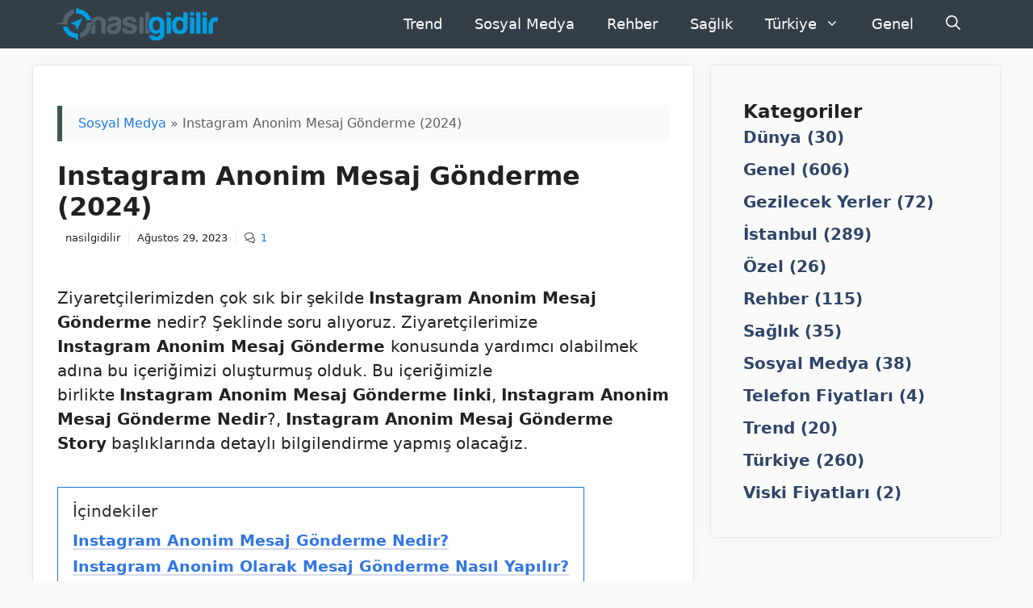

--- FILE ---
content_type: text/html; charset=UTF-8
request_url: https://nasilgidilir.net/instagram-anonim-mesaj-gonderme/
body_size: 95759
content:
<!DOCTYPE html><html lang="tr" prefix="og: https://ogp.me/ns#"><head><meta charset="UTF-8"><meta name="viewport" content="width=device-width, initial-scale=1"><title>Instagram Anonim Mesaj Gönderme (2024)</title><link rel="preload" href="https://nasilgidilir.net/wp-content/uploads/2022/05/cropped-logo_web.png" as="image" imagesrcset="https://nasilgidilir.net/wp-content/uploads/2022/05/cropped-logo_web.png 1x, https://nasilgidilir.net/wp-content/uploads/2022/05/logo_web.png 2x" /><meta name="description" content="Ziyaretçilerimizden çok sık bir şekilde&nbsp;Instagram&nbsp;Anonim Mesaj Gönderme&nbsp;nedir? Şeklinde soru alıyoruz. Ziyaretçilerimize Instagram&nbsp;Anonim"/><meta name="robots" content="follow, index, max-snippet:-1, max-video-preview:-1, max-image-preview:large"/><link rel="canonical" href="https://nasilgidilir.net/instagram-anonim-mesaj-gonderme/" /><meta property="og:locale" content="tr_TR" /><meta property="og:type" content="article" /><meta property="og:title" content="Instagram Anonim Mesaj Gönderme (2024)" /><meta property="og:description" content="Ziyaretçilerimizden çok sık bir şekilde&nbsp;Instagram&nbsp;Anonim Mesaj Gönderme&nbsp;nedir? Şeklinde soru alıyoruz. Ziyaretçilerimize Instagram&nbsp;Anonim" /><meta property="og:url" content="https://nasilgidilir.net/instagram-anonim-mesaj-gonderme/" /><meta property="og:site_name" content="Nasıl Gidilir" /><meta property="article:author" content="akifkullu" /><meta property="article:section" content="Sosyal Medya" /><meta property="og:updated_time" content="2024-01-26T08:46:37+03:00" /><meta property="og:image" content="https://nasilgidilir.net/wp-content/uploads/2023/01/Instagram-Anonim-Mesaj-Gonderme.jpg" /><meta property="og:image:secure_url" content="https://nasilgidilir.net/wp-content/uploads/2023/01/Instagram-Anonim-Mesaj-Gonderme.jpg" /><meta property="og:image:width" content="1024" /><meta property="og:image:height" content="576" /><meta property="og:image:alt" content="Instagram Anonim Mesaj Gönderme" /><meta property="og:image:type" content="image/jpeg" /><meta property="article:published_time" content="2023-08-29T01:39:22+03:00" /><meta property="article:modified_time" content="2024-01-26T08:46:37+03:00" /><meta name="twitter:card" content="summary_large_image" /><meta name="twitter:title" content="Instagram Anonim Mesaj Gönderme (2024)" /><meta name="twitter:description" content="Ziyaretçilerimizden çok sık bir şekilde&nbsp;Instagram&nbsp;Anonim Mesaj Gönderme&nbsp;nedir? Şeklinde soru alıyoruz. Ziyaretçilerimize Instagram&nbsp;Anonim" /><meta name="twitter:site" content="@nasilgidilir.net" /><meta name="twitter:creator" content="@nasilgidilirnet" /><meta name="twitter:image" content="https://nasilgidilir.net/wp-content/uploads/2023/01/Instagram-Anonim-Mesaj-Gonderme.jpg" /><meta name="twitter:label1" content="Written by" /><meta name="twitter:data1" content="nasilgidilir" /><meta name="twitter:label2" content="Time to read" /><meta name="twitter:data2" content="1 dakika" /> <script type="application/ld+json" class="rank-math-schema-pro">{"@context":"https://schema.org","@graph":[{"@type":["Organization","Person"],"@id":"https://nasilgidilir.net/#person","name":"nasilgidilir.net","url":"https://nasilgidilir.net","sameAs":["https://twitter.com/nasilgidilir.net"],"email":"belkideiletisim@gmail.com","address":{"@type":"PostalAddress","streetAddress":"Kocatepe Mahallesi 368. Sk. No: 9/2","postalCode":"31200","addressCountry":"T\u00fcrkiye"},"logo":{"@type":"ImageObject","@id":"https://nasilgidilir.net/#logo","url":"https://nasilgidilir.net/wp-content/uploads/2018/07/nasilgidilir_logo.jpg","contentUrl":"https://nasilgidilir.net/wp-content/uploads/2018/07/nasilgidilir_logo.jpg","caption":"Nas\u0131l Gidilir","inLanguage":"tr","width":"544","height":"138"},"image":{"@id":"https://nasilgidilir.net/#logo"}},{"@type":"WebSite","@id":"https://nasilgidilir.net/#website","url":"https://nasilgidilir.net","name":"Nas\u0131l Gidilir","publisher":{"@id":"https://nasilgidilir.net/#person"},"inLanguage":"tr"},{"@type":"ImageObject","@id":"https://nasilgidilir.net/wp-content/uploads/2023/01/Instagram-Anonim-Mesaj-Gonderme.jpg","url":"https://nasilgidilir.net/wp-content/uploads/2023/01/Instagram-Anonim-Mesaj-Gonderme.jpg","width":"1024","height":"576","caption":"Instagram Anonim Mesaj G\u00f6nderme","inLanguage":"tr"},{"@type":"BreadcrumbList","@id":"https://nasilgidilir.net/instagram-anonim-mesaj-gonderme/#breadcrumb","itemListElement":[{"@type":"ListItem","position":"1","item":{"@id":"https://nasilgidilir.net/kategori/sosyal-medya/","name":"Sosyal Medya"}},{"@type":"ListItem","position":"2","item":{"@id":"https://nasilgidilir.net/instagram-anonim-mesaj-gonderme/","name":"Instagram\u00a0Anonim Mesaj G\u00f6nderme (2024)"}}]},{"@type":"WebPage","@id":"https://nasilgidilir.net/instagram-anonim-mesaj-gonderme/#webpage","url":"https://nasilgidilir.net/instagram-anonim-mesaj-gonderme/","name":"Instagram\u00a0Anonim Mesaj G\u00f6nderme (2024)","datePublished":"2023-08-29T01:39:22+03:00","dateModified":"2024-01-26T08:46:37+03:00","isPartOf":{"@id":"https://nasilgidilir.net/#website"},"primaryImageOfPage":{"@id":"https://nasilgidilir.net/wp-content/uploads/2023/01/Instagram-Anonim-Mesaj-Gonderme.jpg"},"inLanguage":"tr","breadcrumb":{"@id":"https://nasilgidilir.net/instagram-anonim-mesaj-gonderme/#breadcrumb"}},{"@type":"Person","@id":"https://nasilgidilir.net/yazar/nasilgidilir/","name":"nasilgidilir","description":"\u0130stanbul do\u011fumluyum. 14 Ya\u015f\u0131ndan itibaren yaz\u0131l\u0131m geli\u015ftirmeyle ilgileniyorum. Oyun oynamay\u0131 ya\u015f\u0131tlar\u0131ma g\u00f6re daha fazla seven, her detay\u0131na inme e\u011filiminde olan birisiydim. Oyun benim i\u00e7in belirli bir noktadan sonra ticari fayda sa\u011flayabilece\u011fimi bir kanal oldu. Bundan nas\u0131l gelir elde ederim? Sorunun cevab\u0131 basitti. Oyun oynayan ki\u015filere ihtiyac\u0131 olan \u00fcr\u00fcnleri pazarlamak! Tabi bu hep dijital \u00fcr\u00fcnler oldu. \u0130lk gelir elde etmeye ba\u015flad\u0131\u011f\u0131mda pazarlama ad\u0131na \u00e7ok b\u00fcy\u00fck bir tecr\u00fcbem yoktu. Sonra dijital d\u00fcnyada \u00fcr\u00fcnlerimi pazarlamak ad\u0131na SEO, Ads ve Dijital Pazarlama kanallar\u0131n\u0131 \u00f6\u011frenmeye y\u00f6nelik e\u011fitimler ald\u0131m. E\u011fitimler sayesinde i\u015fimi daha da b\u00fcy\u00fctt\u00fcm. Birden fazla i\u00e7erik platformu kurdum, i\u00e7erik \u00fcrettim, organik olarak trafiklerini artt\u0131racak \u00e7al\u0131\u015fmalar yapt\u0131m. \u015eimdi bir\u00e7ok i\u00e7erik platformunun Google arama motorunda s\u0131ralama almas\u0131n\u0131 sa\u011fl\u0131yorum. Bu beni hem mutlu ediyor hem de finansal fayda sa\u011flamama yard\u0131mc\u0131 oluyor.","url":"https://nasilgidilir.net/yazar/nasilgidilir/","image":{"@type":"ImageObject","@id":"https://secure.gravatar.com/avatar/375ba8a04490993abffab03b432dcf15?s=96&amp;r=g","url":"https://secure.gravatar.com/avatar/375ba8a04490993abffab03b432dcf15?s=96&amp;r=g","caption":"nasilgidilir","inLanguage":"tr"},"sameAs":["https://nasilgidilir.net/","akifkullu","https://twitter.com/nasilgidilirnet"]},{"@type":"BlogPosting","headline":"Instagram\u00a0Anonim Mesaj G\u00f6nderme (2024)","keywords":"Instagram\u00a0Anonim Mesaj G\u00f6nderme","datePublished":"2023-08-29T01:39:22+03:00","dateModified":"2024-01-26T08:46:37+03:00","articleSection":"Sosyal Medya","author":{"@id":"https://nasilgidilir.net/yazar/nasilgidilir/","name":"nasilgidilir"},"publisher":{"@id":"https://nasilgidilir.net/#person"},"description":"Ziyaret\u00e7ilerimizden \u00e7ok s\u0131k bir \u015fekilde&nbsp;Instagram&nbsp;Anonim Mesaj G\u00f6nderme&nbsp;nedir? \u015eeklinde soru al\u0131yoruz. Ziyaret\u00e7ilerimize Instagram&nbsp;Anonim","name":"Instagram\u00a0Anonim Mesaj G\u00f6nderme (2024)","@id":"https://nasilgidilir.net/instagram-anonim-mesaj-gonderme/#richSnippet","isPartOf":{"@id":"https://nasilgidilir.net/instagram-anonim-mesaj-gonderme/#webpage"},"image":{"@id":"https://nasilgidilir.net/wp-content/uploads/2023/01/Instagram-Anonim-Mesaj-Gonderme.jpg"},"inLanguage":"tr","mainEntityOfPage":{"@id":"https://nasilgidilir.net/instagram-anonim-mesaj-gonderme/#webpage"}}]}</script> <link rel='dns-prefetch' href='//www.googletagmanager.com' /><link rel="alternate" type="application/rss+xml" title="Nasıl Gidilir &raquo; akışı" href="https://nasilgidilir.net/feed/" /><link rel="alternate" type="application/rss+xml" title="Nasıl Gidilir &raquo; yorum akışı" href="https://nasilgidilir.net/comments/feed/" /><link rel="alternate" type="application/rss+xml" title="Nasıl Gidilir &raquo; Instagram Anonim Mesaj Gönderme (2024) yorum akışı" href="https://nasilgidilir.net/instagram-anonim-mesaj-gonderme/feed/" /> <script type="pmdelayedscript" data-cfasync="false" data-no-optimize="1" data-no-defer="1" data-no-minify="1">window._wpemojiSettings = {"baseUrl":"https:\/\/s.w.org\/images\/core\/emoji\/14.0.0\/72x72\/","ext":".png","svgUrl":"https:\/\/s.w.org\/images\/core\/emoji\/14.0.0\/svg\/","svgExt":".svg","source":{"concatemoji":"https:\/\/nasilgidilir.net\/wp-includes\/js\/wp-emoji-release.min.js?ver=6.4.7"}};
/*! This file is auto-generated */
!function(i,n){var o,s,e;function c(e){try{var t={supportTests:e,timestamp:(new Date).valueOf()};sessionStorage.setItem(o,JSON.stringify(t))}catch(e){}}function p(e,t,n){e.clearRect(0,0,e.canvas.width,e.canvas.height),e.fillText(t,0,0);var t=new Uint32Array(e.getImageData(0,0,e.canvas.width,e.canvas.height).data),r=(e.clearRect(0,0,e.canvas.width,e.canvas.height),e.fillText(n,0,0),new Uint32Array(e.getImageData(0,0,e.canvas.width,e.canvas.height).data));return t.every(function(e,t){return e===r[t]})}function u(e,t,n){switch(t){case"flag":return n(e,"\ud83c\udff3\ufe0f\u200d\u26a7\ufe0f","\ud83c\udff3\ufe0f\u200b\u26a7\ufe0f")?!1:!n(e,"\ud83c\uddfa\ud83c\uddf3","\ud83c\uddfa\u200b\ud83c\uddf3")&&!n(e,"\ud83c\udff4\udb40\udc67\udb40\udc62\udb40\udc65\udb40\udc6e\udb40\udc67\udb40\udc7f","\ud83c\udff4\u200b\udb40\udc67\u200b\udb40\udc62\u200b\udb40\udc65\u200b\udb40\udc6e\u200b\udb40\udc67\u200b\udb40\udc7f");case"emoji":return!n(e,"\ud83e\udef1\ud83c\udffb\u200d\ud83e\udef2\ud83c\udfff","\ud83e\udef1\ud83c\udffb\u200b\ud83e\udef2\ud83c\udfff")}return!1}function f(e,t,n){var r="undefined"!=typeof WorkerGlobalScope&&self instanceof WorkerGlobalScope?new OffscreenCanvas(300,150):i.createElement("canvas"),a=r.getContext("2d",{willReadFrequently:!0}),o=(a.textBaseline="top",a.font="600 32px Arial",{});return e.forEach(function(e){o[e]=t(a,e,n)}),o}function t(e){var t=i.createElement("script");t.src=e,t.defer=!0,i.head.appendChild(t)}"undefined"!=typeof Promise&&(o="wpEmojiSettingsSupports",s=["flag","emoji"],n.supports={everything:!0,everythingExceptFlag:!0},e=new Promise(function(e){i.addEventListener("DOMContentLoaded",e,{once:!0})}),new Promise(function(t){var n=function(){try{var e=JSON.parse(sessionStorage.getItem(o));if("object"==typeof e&&"number"==typeof e.timestamp&&(new Date).valueOf()<e.timestamp+604800&&"object"==typeof e.supportTests)return e.supportTests}catch(e){}return null}();if(!n){if("undefined"!=typeof Worker&&"undefined"!=typeof OffscreenCanvas&&"undefined"!=typeof URL&&URL.createObjectURL&&"undefined"!=typeof Blob)try{var e="postMessage("+f.toString()+"("+[JSON.stringify(s),u.toString(),p.toString()].join(",")+"));",r=new Blob([e],{type:"text/javascript"}),a=new Worker(URL.createObjectURL(r),{name:"wpTestEmojiSupports"});return void(a.onmessage=function(e){c(n=e.data),a.terminate(),t(n)})}catch(e){}c(n=f(s,u,p))}t(n)}).then(function(e){for(var t in e)n.supports[t]=e[t],n.supports.everything=n.supports.everything&&n.supports[t],"flag"!==t&&(n.supports.everythingExceptFlag=n.supports.everythingExceptFlag&&n.supports[t]);n.supports.everythingExceptFlag=n.supports.everythingExceptFlag&&!n.supports.flag,n.DOMReady=!1,n.readyCallback=function(){n.DOMReady=!0}}).then(function(){return e}).then(function(){var e;n.supports.everything||(n.readyCallback(),(e=n.source||{}).concatemoji?t(e.concatemoji):e.wpemoji&&e.twemoji&&(t(e.twemoji),t(e.wpemoji)))}))}((window,document),window._wpemojiSettings);</script> <style id='wp-emoji-styles-inline-css'>img.wp-smiley,img.emoji{display:inline !important;border:none !important;box-shadow:none !important;height:1em !important;width:1em !important;margin:0 .07em !important;vertical-align:-.1em !important;background:0 0 !important;padding:0 !important}</style><link data-optimized="1" rel='stylesheet' id='wp-block-library-css' href='https://nasilgidilir.net/wp-content/litespeed/css/bdaf9f3ef5a469eb546e7b2f8069a914.css?ver=80da2' media='all' /><style id='rank-math-toc-block-style-inline-css'>.wp-block-rank-math-toc-block nav ol{counter-reset:item}.wp-block-rank-math-toc-block nav ol li{display:block}.wp-block-rank-math-toc-block nav ol li:before{content:counters(item,".") " ";counter-increment:item}</style><style id='classic-theme-styles-inline-css'>/*! This file is auto-generated */
.wp-block-button__link{color:#fff;background-color:#32373c;border-radius:9999px;box-shadow:none;text-decoration:none;padding:calc(.667em + 2px) calc(1.333em + 2px);font-size:1.125em}.wp-block-file__button{background:#32373c;color:#fff;text-decoration:none}</style><style id='global-styles-inline-css'>body{--wp--preset--color--black:#000;--wp--preset--color--cyan-bluish-gray:#abb8c3;--wp--preset--color--white:#fff;--wp--preset--color--pale-pink:#f78da7;--wp--preset--color--vivid-red:#cf2e2e;--wp--preset--color--luminous-vivid-orange:#ff6900;--wp--preset--color--luminous-vivid-amber:#fcb900;--wp--preset--color--light-green-cyan:#7bdcb5;--wp--preset--color--vivid-green-cyan:#00d084;--wp--preset--color--pale-cyan-blue:#8ed1fc;--wp--preset--color--vivid-cyan-blue:#0693e3;--wp--preset--color--vivid-purple:#9b51e0;--wp--preset--color--contrast:var(--contrast);--wp--preset--color--contrast-2:var(--contrast-2);--wp--preset--color--contrast-3:var(--contrast-3);--wp--preset--color--base:var(--base);--wp--preset--color--base-3:var(--base-3);--wp--preset--color--accent:var(--accent);--wp--preset--color--accent-2:var(--accent-2);--wp--preset--color--accent-hover:var(--accent-hover);--wp--preset--color--global-color-10:var(--global-color-10);--wp--preset--color--global-color-11:var(--global-color-11);--wp--preset--color--global-color-12:var(--global-color-12);--wp--preset--color--global-color-13:var(--global-color-13);--wp--preset--gradient--vivid-cyan-blue-to-vivid-purple:linear-gradient(135deg,rgba(6,147,227,1) 0%,#9b51e0 100%);--wp--preset--gradient--light-green-cyan-to-vivid-green-cyan:linear-gradient(135deg,#7adcb4 0%,#00d082 100%);--wp--preset--gradient--luminous-vivid-amber-to-luminous-vivid-orange:linear-gradient(135deg,rgba(252,185,0,1) 0%,rgba(255,105,0,1) 100%);--wp--preset--gradient--luminous-vivid-orange-to-vivid-red:linear-gradient(135deg,rgba(255,105,0,1) 0%,#cf2e2e 100%);--wp--preset--gradient--very-light-gray-to-cyan-bluish-gray:linear-gradient(135deg,#eee 0%,#a9b8c3 100%);--wp--preset--gradient--cool-to-warm-spectrum:linear-gradient(135deg,#4aeadc 0%,#9778d1 20%,#cf2aba 40%,#ee2c82 60%,#fb6962 80%,#fef84c 100%);--wp--preset--gradient--blush-light-purple:linear-gradient(135deg,#ffceec 0%,#9896f0 100%);--wp--preset--gradient--blush-bordeaux:linear-gradient(135deg,#fecda5 0%,#fe2d2d 50%,#6b003e 100%);--wp--preset--gradient--luminous-dusk:linear-gradient(135deg,#ffcb70 0%,#c751c0 50%,#4158d0 100%);--wp--preset--gradient--pale-ocean:linear-gradient(135deg,#fff5cb 0%,#b6e3d4 50%,#33a7b5 100%);--wp--preset--gradient--electric-grass:linear-gradient(135deg,#caf880 0%,#71ce7e 100%);--wp--preset--gradient--midnight:linear-gradient(135deg,#020381 0%,#2874fc 100%);--wp--preset--font-size--small:13px;--wp--preset--font-size--medium:20px;--wp--preset--font-size--large:36px;--wp--preset--font-size--x-large:42px;--wp--preset--spacing--20:.44rem;--wp--preset--spacing--30:.67rem;--wp--preset--spacing--40:1rem;--wp--preset--spacing--50:1.5rem;--wp--preset--spacing--60:2.25rem;--wp--preset--spacing--70:3.38rem;--wp--preset--spacing--80:5.06rem;--wp--preset--shadow--natural:6px 6px 9px rgba(0,0,0,.2);--wp--preset--shadow--deep:12px 12px 50px rgba(0,0,0,.4);--wp--preset--shadow--sharp:6px 6px 0px rgba(0,0,0,.2);--wp--preset--shadow--outlined:6px 6px 0px -3px rgba(255,255,255,1),6px 6px rgba(0,0,0,1);--wp--preset--shadow--crisp:6px 6px 0px rgba(0,0,0,1)}:where(.is-layout-flex){gap:.5em}:where(.is-layout-grid){gap:.5em}body .is-layout-flow>.alignleft{float:left;margin-inline-start:0;margin-inline-end:2em}body .is-layout-flow>.alignright{float:right;margin-inline-start:2em;margin-inline-end:0}body .is-layout-flow>.aligncenter{margin-left:auto !important;margin-right:auto !important}body .is-layout-constrained>.alignleft{float:left;margin-inline-start:0;margin-inline-end:2em}body .is-layout-constrained>.alignright{float:right;margin-inline-start:2em;margin-inline-end:0}body .is-layout-constrained>.aligncenter{margin-left:auto !important;margin-right:auto !important}body .is-layout-constrained>:where(:not(.alignleft):not(.alignright):not(.alignfull)){max-width:var(--wp--style--global--content-size);margin-left:auto !important;margin-right:auto !important}body .is-layout-constrained>.alignwide{max-width:var(--wp--style--global--wide-size)}body .is-layout-flex{display:flex}body .is-layout-flex{flex-wrap:wrap;align-items:center}body .is-layout-flex>*{margin:0}body .is-layout-grid{display:grid}body .is-layout-grid>*{margin:0}:where(.wp-block-columns.is-layout-flex){gap:2em}:where(.wp-block-columns.is-layout-grid){gap:2em}:where(.wp-block-post-template.is-layout-flex){gap:1.25em}:where(.wp-block-post-template.is-layout-grid){gap:1.25em}.has-black-color{color:var(--wp--preset--color--black) !important}.has-cyan-bluish-gray-color{color:var(--wp--preset--color--cyan-bluish-gray) !important}.has-white-color{color:var(--wp--preset--color--white) !important}.has-pale-pink-color{color:var(--wp--preset--color--pale-pink) !important}.has-vivid-red-color{color:var(--wp--preset--color--vivid-red) !important}.has-luminous-vivid-orange-color{color:var(--wp--preset--color--luminous-vivid-orange) !important}.has-luminous-vivid-amber-color{color:var(--wp--preset--color--luminous-vivid-amber) !important}.has-light-green-cyan-color{color:var(--wp--preset--color--light-green-cyan) !important}.has-vivid-green-cyan-color{color:var(--wp--preset--color--vivid-green-cyan) !important}.has-pale-cyan-blue-color{color:var(--wp--preset--color--pale-cyan-blue) !important}.has-vivid-cyan-blue-color{color:var(--wp--preset--color--vivid-cyan-blue) !important}.has-vivid-purple-color{color:var(--wp--preset--color--vivid-purple) !important}.has-black-background-color{background-color:var(--wp--preset--color--black) !important}.has-cyan-bluish-gray-background-color{background-color:var(--wp--preset--color--cyan-bluish-gray) !important}.has-white-background-color{background-color:var(--wp--preset--color--white) !important}.has-pale-pink-background-color{background-color:var(--wp--preset--color--pale-pink) !important}.has-vivid-red-background-color{background-color:var(--wp--preset--color--vivid-red) !important}.has-luminous-vivid-orange-background-color{background-color:var(--wp--preset--color--luminous-vivid-orange) !important}.has-luminous-vivid-amber-background-color{background-color:var(--wp--preset--color--luminous-vivid-amber) !important}.has-light-green-cyan-background-color{background-color:var(--wp--preset--color--light-green-cyan) !important}.has-vivid-green-cyan-background-color{background-color:var(--wp--preset--color--vivid-green-cyan) !important}.has-pale-cyan-blue-background-color{background-color:var(--wp--preset--color--pale-cyan-blue) !important}.has-vivid-cyan-blue-background-color{background-color:var(--wp--preset--color--vivid-cyan-blue) !important}.has-vivid-purple-background-color{background-color:var(--wp--preset--color--vivid-purple) !important}.has-black-border-color{border-color:var(--wp--preset--color--black) !important}.has-cyan-bluish-gray-border-color{border-color:var(--wp--preset--color--cyan-bluish-gray) !important}.has-white-border-color{border-color:var(--wp--preset--color--white) !important}.has-pale-pink-border-color{border-color:var(--wp--preset--color--pale-pink) !important}.has-vivid-red-border-color{border-color:var(--wp--preset--color--vivid-red) !important}.has-luminous-vivid-orange-border-color{border-color:var(--wp--preset--color--luminous-vivid-orange) !important}.has-luminous-vivid-amber-border-color{border-color:var(--wp--preset--color--luminous-vivid-amber) !important}.has-light-green-cyan-border-color{border-color:var(--wp--preset--color--light-green-cyan) !important}.has-vivid-green-cyan-border-color{border-color:var(--wp--preset--color--vivid-green-cyan) !important}.has-pale-cyan-blue-border-color{border-color:var(--wp--preset--color--pale-cyan-blue) !important}.has-vivid-cyan-blue-border-color{border-color:var(--wp--preset--color--vivid-cyan-blue) !important}.has-vivid-purple-border-color{border-color:var(--wp--preset--color--vivid-purple) !important}.has-vivid-cyan-blue-to-vivid-purple-gradient-background{background:var(--wp--preset--gradient--vivid-cyan-blue-to-vivid-purple) !important}.has-light-green-cyan-to-vivid-green-cyan-gradient-background{background:var(--wp--preset--gradient--light-green-cyan-to-vivid-green-cyan) !important}.has-luminous-vivid-amber-to-luminous-vivid-orange-gradient-background{background:var(--wp--preset--gradient--luminous-vivid-amber-to-luminous-vivid-orange) !important}.has-luminous-vivid-orange-to-vivid-red-gradient-background{background:var(--wp--preset--gradient--luminous-vivid-orange-to-vivid-red) !important}.has-very-light-gray-to-cyan-bluish-gray-gradient-background{background:var(--wp--preset--gradient--very-light-gray-to-cyan-bluish-gray) !important}.has-cool-to-warm-spectrum-gradient-background{background:var(--wp--preset--gradient--cool-to-warm-spectrum) !important}.has-blush-light-purple-gradient-background{background:var(--wp--preset--gradient--blush-light-purple) !important}.has-blush-bordeaux-gradient-background{background:var(--wp--preset--gradient--blush-bordeaux) !important}.has-luminous-dusk-gradient-background{background:var(--wp--preset--gradient--luminous-dusk) !important}.has-pale-ocean-gradient-background{background:var(--wp--preset--gradient--pale-ocean) !important}.has-electric-grass-gradient-background{background:var(--wp--preset--gradient--electric-grass) !important}.has-midnight-gradient-background{background:var(--wp--preset--gradient--midnight) !important}.has-small-font-size{font-size:var(--wp--preset--font-size--small) !important}.has-medium-font-size{font-size:var(--wp--preset--font-size--medium) !important}.has-large-font-size{font-size:var(--wp--preset--font-size--large) !important}.has-x-large-font-size{font-size:var(--wp--preset--font-size--x-large) !important}.wp-block-navigation a:where(:not(.wp-element-button)){color:inherit}:where(.wp-block-post-template.is-layout-flex){gap:1.25em}:where(.wp-block-post-template.is-layout-grid){gap:1.25em}:where(.wp-block-columns.is-layout-flex){gap:2em}:where(.wp-block-columns.is-layout-grid){gap:2em}.wp-block-pullquote{font-size:1.5em;line-height:1.6}</style><link data-optimized="1" rel='stylesheet' id='kk-star-ratings-css' href='https://nasilgidilir.net/wp-content/litespeed/css/b7278c1798424f44071e8b2c7d7da918.css?ver=2c0b4' media='all' /><link data-optimized="1" rel='stylesheet' id='generate-comments-css' href='https://nasilgidilir.net/wp-content/litespeed/css/f144fe5d9a93e3c8d4d9b014a5108608.css?ver=4448e' media='all' /><link data-optimized="1" rel='stylesheet' id='generate-style-css' href='https://nasilgidilir.net/wp-content/litespeed/css/590c771571ef4ff8f6b7f67beb0fcf7c.css?ver=8d189' media='all' /><style id='generate-style-inline-css'>.no-featured-image-padding .featured-image{margin-left:-30px;margin-right:-30px}.post-image-above-header .no-featured-image-padding .inside-article .featured-image{margin-top:-50px}@media (max-width:768px){.no-featured-image-padding .featured-image{margin-left:-30px;margin-right:-30px}.post-image-above-header .no-featured-image-padding .inside-article .featured-image{margin-top:-30px}}.is-right-sidebar{width:30%}.is-left-sidebar{width:30%}.site-content .content-area{width:70%}@media (max-width:768px){.main-navigation .menu-toggle,.sidebar-nav-mobile:not(#sticky-placeholder){display:block}.main-navigation ul,.gen-sidebar-nav,.main-navigation:not(.slideout-navigation):not(.toggled) .main-nav>ul,.has-inline-mobile-toggle #site-navigation .inside-navigation>*:not(.navigation-search):not(.main-nav){display:none}.nav-align-right .inside-navigation,.nav-align-center .inside-navigation{justify-content:space-between}}.dynamic-author-image-rounded{border-radius:100%}.dynamic-featured-image,.dynamic-author-image{vertical-align:middle}.one-container.blog .dynamic-content-template:not(:last-child),.one-container.archive .dynamic-content-template:not(:last-child){padding-bottom:0}.dynamic-entry-excerpt>p:last-child{margin-bottom:0}</style><link data-optimized="1" rel='stylesheet' id='generatepress-dynamic-css' href='https://nasilgidilir.net/wp-content/litespeed/css/d2c6aa96adbc851b1f6e00d40053e6e2.css?ver=bd18c' media='all' /><style id='generateblocks-inline-css'>.gb-icon svg{fill:currentColor}.gb-highlight{background:0 0;color:unset}div.gb-headline-3fb4928a{font-size:13px;padding-right:10px;padding-left:10px;margin-left:0}div.gb-headline-f9b55781{font-size:13px;padding-right:10px;padding-left:10px;border-left:1px solid #e8edf0}div.gb-headline-8fca9ec9{font-size:13px;padding-right:10px;padding-left:10px;border-left:1px solid #e8edf0;display:flex;align-items:center}div.gb-headline-8fca9ec9 .gb-icon{line-height:0;padding-right:.5em;display:inline-flex}div.gb-headline-8fca9ec9 .gb-icon svg{width:1em;height:1em}div.gb-headline-d07c52b5{font-size:38px;padding-right:0;padding-bottom:0;margin:0 0 60px}div.gb-headline-d07c52b5 .gb-highlight{color:#db7965}p.gb-headline-a52384b2{display:flex;align-items:center}p.gb-headline-a52384b2 .gb-icon{line-height:0;padding-right:.6em}p.gb-headline-a52384b2 .gb-icon svg{width:1em;height:1em}p.gb-headline-fcadaf1b{font-size:17px;color:#f0ac42}p.gb-headline-fcadaf1b a{color:var(--contrast)}.gb-container .wp-block-image img{vertical-align:middle}.gb-container .gb-shape{position:absolute;overflow:hidden;pointer-events:none;line-height:0}.gb-container .gb-shape svg{fill:currentColor}.gb-container.gb-tabs__item:not(.gb-tabs__item-open){display:none}.gb-container-8a25fc79{font-size:14px;margin-top:0;margin-bottom:0;border-top-left-radius:0;border:0 solid #e8edf0}.gb-container-8a25fc79>.gb-inside-container{padding:10px 0;max-width:1200px;margin-left:auto;margin-right:auto}.gb-grid-wrapper>.gb-grid-column-8a25fc79>.gb-container{display:flex;flex-direction:column;height:100%}.gb-container-8a25fc79.inline-post-meta-area>.gb-inside-container{display:flex;align-items:center;justify-content:flex-start}.gb-container-2f700e7f{background-color:rgba(250,250,252,0)}.gb-container-2f700e7f>.gb-inside-container{padding:20px 20px 100px;max-width:1200px;margin-left:auto;margin-right:auto;z-index:2;position:relative}.gb-grid-wrapper>.gb-grid-column-2f700e7f>.gb-container{display:flex;flex-direction:column;height:100%}.gb-container-d5af91d3>.gb-inside-container{padding:0}.gb-grid-wrapper>.gb-grid-column-d5af91d3{width:50%}.gb-grid-wrapper>.gb-grid-column-d5af91d3>.gb-container{display:flex;flex-direction:column;height:100%}.gb-grid-wrapper>.gb-grid-column-580e7eaf{width:50%}.gb-grid-wrapper>.gb-grid-column-580e7eaf>.gb-container{display:flex;flex-direction:column;height:100%}.gb-container-fcd71cb6{font-size:13px;border:3px solid var(--accent-2);background-color:var(--base-3);color:var(--contrast);max-width:1200px;margin-left:auto;margin-right:auto}.gb-container-fcd71cb6>.gb-inside-container{padding:20px;max-width:1200px;margin-left:auto;margin-right:auto}.gb-container-fcd71cb6 a,.gb-container-fcd71cb6 a:visited{color:var(--contrast)}.gb-grid-wrapper>.gb-grid-column-fcd71cb6>.gb-container{display:flex;flex-direction:column;height:100%}.gb-container-0b1acdf7>.gb-inside-container{padding-top:10px}.gb-grid-wrapper>.gb-grid-column-0b1acdf7{width:15%}.gb-grid-wrapper>.gb-grid-column-0b1acdf7>.gb-container{display:flex;flex-direction:column;height:100%}.gb-container-7a3ecc3b{font-size:17px}.gb-grid-wrapper>.gb-grid-column-7a3ecc3b{width:85%}.gb-grid-wrapper>.gb-grid-column-7a3ecc3b>.gb-container{display:flex;flex-direction:column;height:100%}.gb-grid-wrapper{display:flex;flex-wrap:wrap}.gb-grid-column{box-sizing:border-box}.gb-grid-wrapper .wp-block-image{margin-bottom:0}.gb-grid-wrapper-75b32420{align-items:center;margin-left:-120px}.gb-grid-wrapper-75b32420>.gb-grid-column{padding-left:120px}.gb-button-wrapper{display:flex;flex-wrap:wrap;align-items:flex-start;justify-content:flex-start;clear:both}.gb-button{text-decoration:none}.gb-icon svg{fill:currentColor}.gb-accordion__item:not(.gb-accordion__item-open)>.gb-button .gb-accordion__icon-open{display:none}.gb-accordion__item.gb-accordion__item-open>.gb-button .gb-accordion__icon{display:none}.gb-button-wrapper a.gb-button-871842e8{display:inline-flex;align-items:center;justify-content:center;text-align:center;padding-top:1px;margin-right:20px;color:#59399c}.gb-button-wrapper a.gb-button-871842e8:hover,.gb-button-wrapper a.gb-button-871842e8:active,.gb-button-wrapper a.gb-button-871842e8:focus{color:#000}.gb-button-wrapper a.gb-button-871842e8 .gb-icon{line-height:0}.gb-button-wrapper a.gb-button-871842e8 .gb-icon svg{width:1em;height:1em}.gb-button-wrapper a.gb-button-f3059647{display:inline-flex;align-items:center;justify-content:center;text-align:center;padding-top:1px;margin-right:20px;color:#59399c}.gb-button-wrapper a.gb-button-f3059647:hover,.gb-button-wrapper a.gb-button-f3059647:active,.gb-button-wrapper a.gb-button-f3059647:focus{color:#000}.gb-button-wrapper a.gb-button-f3059647 .gb-icon{line-height:0}.gb-button-wrapper a.gb-button-f3059647 .gb-icon svg{width:1em;height:1em}.gb-button-wrapper a.gb-button-e2031dc3{display:inline-flex;align-items:center;justify-content:center;text-align:center;padding-top:1px;margin-right:20px;color:#59399c}.gb-button-wrapper a.gb-button-e2031dc3:hover,.gb-button-wrapper a.gb-button-e2031dc3:active,.gb-button-wrapper a.gb-button-e2031dc3:focus{color:#000}.gb-button-wrapper a.gb-button-e2031dc3 .gb-icon{line-height:0}.gb-button-wrapper a.gb-button-e2031dc3 .gb-icon svg{width:1em;height:1em}.gb-button-wrapper a.gb-button-136e0403{display:inline-flex;align-items:center;justify-content:center;text-align:center;padding-top:1px;margin-right:20px;color:#59399c}.gb-button-wrapper a.gb-button-136e0403:hover,.gb-button-wrapper a.gb-button-136e0403:active,.gb-button-wrapper a.gb-button-136e0403:focus{color:#000}.gb-button-wrapper a.gb-button-136e0403 .gb-icon{line-height:0}.gb-button-wrapper a.gb-button-136e0403 .gb-icon svg{width:1em;height:1em}@media (max-width:1024px){.gb-grid-wrapper>.gb-grid-column-d5af91d3{width:100%}.gb-grid-wrapper-75b32420>.gb-grid-column{padding-bottom:80px}}@media (max-width:767px){div.gb-headline-d07c52b5{font-size:32px}.gb-container-8a25fc79>.gb-inside-container{padding-top:15px}.gb-container-8a25fc79.inline-post-meta-area>.gb-inside-container{justify-content:center}.gb-grid-wrapper>.gb-grid-column-d5af91d3{width:100%}.gb-grid-wrapper>.gb-grid-column-580e7eaf{width:100%}.gb-grid-wrapper>.gb-grid-column-0b1acdf7{width:100%}.gb-grid-wrapper>.gb-grid-column-7a3ecc3b{width:100%}}.gb-container-link{position:absolute;top:0;right:0;bottom:0;left:0;z-index:99}</style><link data-optimized="1" rel='stylesheet' id='generate-navigation-branding-css' href='https://nasilgidilir.net/wp-content/litespeed/css/276fe3d138491aa72026a8803eb4ce39.css?ver=91d20' media='all' /><style id='generate-navigation-branding-inline-css'>.main-navigation.has-branding .inside-navigation.grid-container,.main-navigation.has-branding.grid-container .inside-navigation:not(.grid-container){padding:0 30px}.main-navigation.has-branding:not(.grid-container) .inside-navigation:not(.grid-container) .navigation-branding{margin-left:10px}.navigation-branding img,.site-logo.mobile-header-logo img{height:60px;width:auto}.navigation-branding .main-title{line-height:60px}@media (max-width:768px){.main-navigation.has-branding.nav-align-center .menu-bar-items,.main-navigation.has-sticky-branding.navigation-stick.nav-align-center .menu-bar-items{margin-left:auto}.navigation-branding{margin-right:auto;margin-left:10px}.navigation-branding .main-title,.mobile-header-navigation .site-logo{margin-left:10px}.main-navigation.has-branding .inside-navigation.grid-container{padding:0}}</style><link rel="https://api.w.org/" href="https://nasilgidilir.net/wp-json/" /><link rel="alternate" type="application/json" href="https://nasilgidilir.net/wp-json/wp/v2/posts/13110" /><link rel="alternate" type="application/json+oembed" href="https://nasilgidilir.net/wp-json/oembed/1.0/embed?url=https%3A%2F%2Fnasilgidilir.net%2Finstagram-anonim-mesaj-gonderme%2F" /><link rel="alternate" type="text/xml+oembed" href="https://nasilgidilir.net/wp-json/oembed/1.0/embed?url=https%3A%2F%2Fnasilgidilir.net%2Finstagram-anonim-mesaj-gonderme%2F&#038;format=xml" /><meta name="generator" content="Site Kit by Google 1.124.0" /><script type="application/ld+json">{
    "@context": "https://schema.org/",
    "@type": "CreativeWorkSeries",
    "name": "Instagram Anonim Mesaj Gönderme (2024)",
    "aggregateRating": {
        "@type": "AggregateRating",
        "ratingValue": "4.2",
        "bestRating": "5",
        "ratingCount": "46"
    }
}</script><script type="pmdelayedscript" data-cfasync="false" data-no-optimize="1" data-no-defer="1" data-no-minify="1">(function(i,s,o,g,r,a,m){i['GoogleAnalyticsObject']=r;i[r]=i[r]||function(){
					(i[r].q=i[r].q||[]).push(arguments)},i[r].l=1*new Date();a=s.createElement(o),
					m=s.getElementsByTagName(o)[0];a.async=1;a.src=g;m.parentNode.insertBefore(a,m)
					})(window,document,'script','https://nasilgidilir.net/wp-content/plugins/perfmatters/js/analytics.js','ga');ga('create', 'UA-206524748-2', 'auto');ga('send', 'pageview');</script><meta name="google-site-verification" content="9SEQz6NNc4SpsweUbuK7zvYpu2ZP8GmtdqMOBtnTbyA"><link rel="icon" href="https://nasilgidilir.net/wp-content/uploads/2021/06/favicon-1.ico" sizes="32x32" /><link rel="icon" href="https://nasilgidilir.net/wp-content/uploads/2021/06/favicon-1.ico" sizes="192x192" /><link rel="apple-touch-icon" href="https://nasilgidilir.net/wp-content/uploads/2021/06/favicon-1.ico" /><meta name="msapplication-TileImage" content="https://nasilgidilir.net/wp-content/uploads/2021/06/favicon-1.ico" /><style id="wp-custom-css">.inside-article,.sidebar .widget,.comments-area{border-right:2px solid rgba(0,0,0,.07);border-bottom:2px solid rgba(0,0,0,.07);box-shadow:0 0 10px rgba(232,234,237,.5)}@media (max-width:768px){.post-image img{max-width:100%}}@media(max-width:768px){#right-sidebar,#left-sidebar{display:none}}#menu-header .menu-item a{font-size:18px;font-weight:500;color:#fff;transform:translatex(0px) translatey(0px);box-shadow:none}#menu-header .menu-item a:hover{color:#fff}.menu-bar-item a svg{color:#fff;font-size:18px}.nav-links .next{display:none}.sidebar .widget .widget-title{font-size:23px;font-weight:700}.footer-widgets .widget :last-child,.sidebar .widget :last-child{font-weight:600;color:#2f4468}.entry-content h2,h3{font-weight:700;border-left:6px solid #ff5722;padding:5px 10px;margin-bottom:10px;clear:both;font-size:1.375em}.inside-right-sidebar{height:100%}.inside-right-sidebar aside:last-child{position:-webkit-sticky;position:sticky;top:70px}.entry-title a{color:#2f4468!important;font-weight:600!important}.entry-meta a{color:#727272!important}.entry-meta a:hover{color:#000!important}.inside-article,.sidebar .widget{border:1px solid #e7e7e7;border-radius:5px}a.read-more.button{background-color:#000;color:#fff;width:190px;height:54px;min-height:0px;min-width:0;max-height:none;max-width:none;text-align:center;font-weight:600;font-size:18px;border-color:transparent;padding:12px 15px;border-radius:10px;transition:all .5s;position:relative}a.read-more.button:hover{padding-right:24px;padding-left:8px;background-color:#212121}.read-more-container{float:right}.widget-area .widget{padding:40px;color:#5f5f5f;background:#fafafa}.rank-math-breadcrumb p{padding:10px 10px 10px 20px;background:#fafafa;color:#5f5f5f;font-size:16px;border-left:6px solid #3d5656}.inside-article .lwptoc-notInherit .lwptoc_i{transform:translatex(0px) translatey(7px);background-color:#fff;border-style:solid;border-width:1px;border-color:#1b78e2}.entry-content a:not(.button):not(.wp-block-button__link):not(.gb-button){text-decoration:none;background-image:linear-gradient(transparent 2px,#2ed392 2px,#2ed392 4px,transparent 4px),linear-gradient(transparent 2px,#d8dce9 2px,#d8dce9 4px,transparent 4px);background-size:0% 6px,100% 6px;background-position:0 bottom,0 bottom;transition:background-size .3s ease-in-out;background-repeat:no-repeat;padding-bottom:3px;font-size:19px;font-weight:600}.entry-content a:hover:not(.button):not(.wp-block-button__link):not(.wp-block-button__link){color:#115cfa;background-size:100% 6px}.home .inside-article{padding:30px !important;background:#fafafa}.category .inside-article{padding:30px !important}.category .page-header{padding:50px 30px !important;background-color:transparent}.page-header h1{font-size:1.5em;margin-top:-30px}blockquote{background:#dcdcdc54;border-left:3px solid #b11f24;padding:15px;font-style:inherit;font-size:18px;margin:0 0 1.5em}.rank-math-list-item{-webkit-box-shadow:0px 2px 21px 0px rgba(0,0,0,.75);-moz-box-shadow:0px 2px 21px 0px rgba(0,0,0,.75);box-shadow:0px 2px 21px 0px rgba(0,0,0,.75);border-radius:4px;margin:1em auto;overflow:hidden;padding:.5em .8em}.comment-form #url{display:none}.wp-block-embed__wrapper{width:650px}.is-provider-youtube{display:flex;justify-content:center}.paging-navigation{font-size:24px;padding-right:10px}.site-footer{text-align:center !important;padding:10px 0 0}.site-footer a{font-size:12px !important;color:#fff !important;opacity:.5 !important;text-decoration:none !important;margin:0 10px !important;transition:opacity .2s;display:inline-block !important}.site-footer a:hover{opacity:1 !important}</style><noscript><style>.perfmatters-lazy[data-src]{display:none !important;}</style></noscript> <script async src="https://pagead2.googlesyndication.com/pagead/js/adsbygoogle.js?client=ca-pub-5416797568874456" crossorigin="anonymous" type="pmdelayedscript" data-cfasync="false" data-no-optimize="1" data-no-defer="1" data-no-minify="1"></script> </head><body class="post-template-default single single-post postid-13110 single-format-standard wp-custom-logo wp-embed-responsive post-image-above-header post-image-aligned-center sticky-menu-no-transition right-sidebar nav-below-header separate-containers nav-search-enabled header-aligned-left dropdown-hover" itemtype="https://schema.org/Blog" itemscope>
<a class="screen-reader-text skip-link" href="#content" title="İçeriğe atla">İçeriğe atla</a><nav class="has-branding main-navigation nav-align-right has-menu-bar-items sub-menu-right" id="site-navigation" aria-label="Primary"  itemtype="https://schema.org/SiteNavigationElement" itemscope><div class="inside-navigation grid-container"><div class="navigation-branding"><div class="site-logo">
<a href="https://nasilgidilir.net/" title="Nasıl Gidilir" rel="home">
<img data-lazyloaded="1" src="[data-uri]" data-perfmatters-preload  class="header-image is-logo-image" alt="Nasıl Gidilir" data-src="https://nasilgidilir.net/wp-content/uploads/2022/05/cropped-logo_web.png" title="Nasıl Gidilir" data-srcset="https://nasilgidilir.net/wp-content/uploads/2022/05/cropped-logo_web.png 1x, https://nasilgidilir.net/wp-content/uploads/2022/05/logo_web.png 2x" width="265" height="53" /><noscript><img data-perfmatters-preload  class="header-image is-logo-image" alt="Nasıl Gidilir" src="https://nasilgidilir.net/wp-content/uploads/2022/05/cropped-logo_web.png" title="Nasıl Gidilir" srcset="https://nasilgidilir.net/wp-content/uploads/2022/05/cropped-logo_web.png 1x, https://nasilgidilir.net/wp-content/uploads/2022/05/logo_web.png 2x" width="265" height="53" /></noscript>
</a></div></div><form method="get" class="search-form navigation-search" action="https://nasilgidilir.net/">
<input type="search" class="search-field" value="" name="s" title="Ara" /></form>				<button class="menu-toggle" aria-controls="primary-menu" aria-expanded="false">
<span class="gp-icon icon-menu-bars"><svg viewBox="0 0 512 512" aria-hidden="true" xmlns="http://www.w3.org/2000/svg" width="1em" height="1em"><path d="M0 96c0-13.255 10.745-24 24-24h464c13.255 0 24 10.745 24 24s-10.745 24-24 24H24c-13.255 0-24-10.745-24-24zm0 160c0-13.255 10.745-24 24-24h464c13.255 0 24 10.745 24 24s-10.745 24-24 24H24c-13.255 0-24-10.745-24-24zm0 160c0-13.255 10.745-24 24-24h464c13.255 0 24 10.745 24 24s-10.745 24-24 24H24c-13.255 0-24-10.745-24-24z" /></svg><svg viewBox="0 0 512 512" aria-hidden="true" xmlns="http://www.w3.org/2000/svg" width="1em" height="1em"><path d="M71.029 71.029c9.373-9.372 24.569-9.372 33.942 0L256 222.059l151.029-151.03c9.373-9.372 24.569-9.372 33.942 0 9.372 9.373 9.372 24.569 0 33.942L289.941 256l151.03 151.029c9.372 9.373 9.372 24.569 0 33.942-9.373 9.372-24.569 9.372-33.942 0L256 289.941l-151.029 151.03c-9.373 9.372-24.569 9.372-33.942 0-9.372-9.373-9.372-24.569 0-33.942L222.059 256 71.029 104.971c-9.372-9.373-9.372-24.569 0-33.942z" /></svg></span><span class="mobile-menu">Menu</span>				</button><div id="primary-menu" class="main-nav"><ul id="menu-header" class=" menu sf-menu"><li id="menu-item-10218" class="menu-item menu-item-type-taxonomy menu-item-object-category menu-item-10218"><a href="https://nasilgidilir.net/kategori/trend/">Trend</a></li><li id="menu-item-10217" class="menu-item menu-item-type-taxonomy menu-item-object-category current-post-ancestor current-menu-parent current-post-parent menu-item-10217"><a href="https://nasilgidilir.net/kategori/sosyal-medya/">Sosyal Medya</a></li><li id="menu-item-10216" class="menu-item menu-item-type-taxonomy menu-item-object-category menu-item-10216"><a href="https://nasilgidilir.net/kategori/rehber/">Rehber</a></li><li id="menu-item-10239" class="menu-item menu-item-type-taxonomy menu-item-object-category menu-item-10239"><a href="https://nasilgidilir.net/kategori/saglik/">Sağlık</a></li><li id="menu-item-5437" class="menu-item menu-item-type-taxonomy menu-item-object-category menu-item-has-children menu-item-5437"><a href="https://nasilgidilir.net/kategori/turkiye/">Türkiye<span role="presentation" class="dropdown-menu-toggle"><span class="gp-icon icon-arrow"><svg viewBox="0 0 330 512" aria-hidden="true" xmlns="http://www.w3.org/2000/svg" width="1em" height="1em"><path d="M305.913 197.085c0 2.266-1.133 4.815-2.833 6.514L171.087 335.593c-1.7 1.7-4.249 2.832-6.515 2.832s-4.815-1.133-6.515-2.832L26.064 203.599c-1.7-1.7-2.832-4.248-2.832-6.514s1.132-4.816 2.832-6.515l14.162-14.163c1.7-1.699 3.966-2.832 6.515-2.832 2.266 0 4.815 1.133 6.515 2.832l111.316 111.317 111.316-111.317c1.7-1.699 4.249-2.832 6.515-2.832s4.815 1.133 6.515 2.832l14.162 14.163c1.7 1.7 2.833 4.249 2.833 6.515z" /></svg></span></span></a><ul class="sub-menu"><li id="menu-item-5438" class="menu-item menu-item-type-taxonomy menu-item-object-category menu-item-5438"><a href="https://nasilgidilir.net/kategori/istanbul/">İstanbul</a></li><li id="menu-item-5443" class="menu-item menu-item-type-taxonomy menu-item-object-category menu-item-5443"><a href="https://nasilgidilir.net/kategori/gezilecek-yerler/">Gezilecek Yerler</a></li><li id="menu-item-10219" class="menu-item menu-item-type-taxonomy menu-item-object-category menu-item-10219"><a href="https://nasilgidilir.net/kategori/dunya/">Dünya</a></li></ul></li><li id="menu-item-8086" class="menu-item menu-item-type-taxonomy menu-item-object-category menu-item-8086"><a href="https://nasilgidilir.net/kategori/genel/">Genel</a></li></ul></div><div class="menu-bar-items"><span class="menu-bar-item search-item"><a aria-label="Arama çubuğunu aç" href="#"><span class="gp-icon icon-search"><svg viewBox="0 0 512 512" aria-hidden="true" xmlns="http://www.w3.org/2000/svg" width="1em" height="1em"><path fill-rule="evenodd" clip-rule="evenodd" d="M208 48c-88.366 0-160 71.634-160 160s71.634 160 160 160 160-71.634 160-160S296.366 48 208 48zM0 208C0 93.125 93.125 0 208 0s208 93.125 208 208c0 48.741-16.765 93.566-44.843 129.024l133.826 134.018c9.366 9.379 9.355 24.575-.025 33.941-9.379 9.366-24.575 9.355-33.941-.025L337.238 370.987C301.747 399.167 256.839 416 208 416 93.125 416 0 322.875 0 208z" /></svg><svg viewBox="0 0 512 512" aria-hidden="true" xmlns="http://www.w3.org/2000/svg" width="1em" height="1em"><path d="M71.029 71.029c9.373-9.372 24.569-9.372 33.942 0L256 222.059l151.029-151.03c9.373-9.372 24.569-9.372 33.942 0 9.372 9.373 9.372 24.569 0 33.942L289.941 256l151.03 151.029c9.372 9.373 9.372 24.569 0 33.942-9.373 9.372-24.569 9.372-33.942 0L256 289.941l-151.029 151.03c-9.373 9.372-24.569 9.372-33.942 0-9.372-9.373-9.372-24.569 0-33.942L222.059 256 71.029 104.971c-9.372-9.373-9.372-24.569 0-33.942z" /></svg></span></a></span></div></div></nav><div class="site grid-container container hfeed" id="page"> <script async src="https://pagead2.googlesyndication.com/pagead/js/adsbygoogle.js?client=ca-pub-8188192017482901" crossorigin="anonymous" type="pmdelayedscript" data-cfasync="false" data-no-optimize="1" data-no-defer="1" data-no-minify="1"></script> <ins class="adsbygoogle"
style="display:block; text-align:center;"
data-ad-layout="in-article"
data-ad-format="fluid"
data-ad-client="ca-pub-8188192017482901"
data-ad-slot="8729328563"></ins> <script type="pmdelayedscript" data-cfasync="false" data-no-optimize="1" data-no-defer="1" data-no-minify="1">(adsbygoogle = window.adsbygoogle || []).push({});</script> <div class="site-content" id="content"><div class="content-area" id="primary"><main class="site-main" id="main"><article id="post-13110" class="post-13110 post type-post status-publish format-standard has-post-thumbnail hentry category-sosyal-medya no-featured-image-padding" itemtype="https://schema.org/CreativeWork" itemscope><div class="inside-article"><header class="entry-header" aria-label="İçerik"><nav aria-label="breadcrumbs" class="rank-math-breadcrumb"><p><a href="https://nasilgidilir.net/kategori/sosyal-medya/">Sosyal Medya</a><span class="separator"> &raquo; </span><span class="last">Instagram Anonim Mesaj Gönderme (2024)</span></p></nav><h1 class="entry-title" itemprop="headline">Instagram Anonim Mesaj Gönderme (2024)</h1><div class="gb-container gb-container-8a25fc79 inline-post-meta-area"><div class="gb-inside-container"><div class="gb-headline gb-headline-3fb4928a gb-headline-text">nasilgidilir</div><div class="gb-headline gb-headline-f9b55781 gb-headline-text"><time class="entry-date published" datetime="2023-08-29T01:39:22+03:00">Ağustos 29, 2023</time></div><div class="gb-headline gb-headline-8fca9ec9"><span class="gb-icon"><svg xmlns="http://www.w3.org/2000/svg" aria-hidden="true" width="1em" height="1em" viewBox="0 0 16 16"><path fill="currentColor" d="M14.2 14c.6-.5 1.8-1.6 1.8-3.2 0-1.4-1.2-2.6-2.8-3.3.5-.6.8-1.5.8-2.4C14 2.3 11.1 0 7.4 0 3.9 0 0 2.1 0 5.1c0 2.1 1.6 3.6 2.3 4.2-.1 1.2-.6 1.7-.6 1.7L.5 12H2c1.2 0 2.2-.3 3-.7.3 1.9 2.5 3.4 5.3 3.4h.5c.6.5 1.8 1.3 3.5 1.3h1.4l-1.1-.9s-.3-.3-.4-1.1zm-3.9-.3C8 13.7 6 12.4 6 10.9v-.2c.2-.2.4-.3.5-.5h.7c2.1 0 4-.7 5.2-1.9 1.5.5 2.6 1.5 2.6 2.5s-.9 2-1.7 2.5l-.3.2v.3c0 .5.2.8.3 1.1-1-.2-1.7-.7-1.9-1l-.1-.2h-1zM7.4 1C10.5 1 13 2.9 13 5.1s-2.6 4.1-5.8 4.1H6.1l-.1.2c-.3.4-1.5 1.2-3.1 1.5.1-.4.1-1 .1-1.8v-.3C2 8 .9 6.6.9 5.2.9 3 4.1 1 7.4 1z"></path></svg></span><span class="gb-headline-text"><a href="https://nasilgidilir.net/instagram-anonim-mesaj-gonderme/#comments">1</a></span></div></div></div> <script async src="https://pagead2.googlesyndication.com/pagead/js/adsbygoogle.js?client=ca-pub-8188192017482901" crossorigin="anonymous" type="pmdelayedscript" data-cfasync="false" data-no-optimize="1" data-no-defer="1" data-no-minify="1"></script> <ins class="adsbygoogle"
style="display:block; text-align:center;"
data-ad-layout="in-article"
data-ad-format="fluid"
data-ad-client="ca-pub-8188192017482901"
data-ad-slot="8729328563"></ins> <script type="pmdelayedscript" data-cfasync="false" data-no-optimize="1" data-no-defer="1" data-no-minify="1">(adsbygoogle = window.adsbygoogle || []).push({});</script> </header><div class="entry-content" itemprop="text"><p>Ziyaretçilerimizden çok sık bir şekilde&nbsp;<strong>Instagram&nbsp;Anonim Mesaj Gönderme</strong>&nbsp;nedir? Şeklinde soru alıyoruz. Ziyaretçilerimize <strong>Instagram&nbsp;Anonim Mesaj Gönderme </strong>konusunda yardımcı olabilmek adına bu içeriğimizi oluşturmuş olduk. Bu içeriğimizle birlikte&nbsp;<strong>Instagram&nbsp;Anonim Mesaj Gönderme linki</strong>,&nbsp;<strong>Instagram&nbsp;Anonim Mesaj Gönderme Nedir</strong>?,&nbsp;<strong>Instagram&nbsp;Anonim Mesaj Gönderme Story</strong>&nbsp;başlıklarında detaylı bilgilendirme yapmış olacağız.</p><div class="lwptoc lwptoc-autoWidth lwptoc-light lwptoc-notInherit" data-smooth-scroll="0"><div class="lwptoc_i"><div class="lwptoc_header">
<b class="lwptoc_title" style="font-weight:100;">İçindekiler</b></div><div class="lwptoc_items lwptoc_items-visible"><div class="lwptoc_itemWrap"><div class="lwptoc_item">    <a href="#Instagram_Anonim_Mesaj_Gonderme_Nedir">
<span class="lwptoc_item_label">Instagram Anonim Mesaj Gönderme Nedir?</span>
</a></div><div class="lwptoc_item">    <a href="#Instagram_Anonim_Olarak_Mesaj_Gonderme_Nasil_Yapilir">
<span class="lwptoc_item_label">Instagram Anonim Olarak Mesaj Gönderme Nasıl Yapılır?</span>
</a></div><div class="lwptoc_item">    <a href="#Instagram_Anonim_Mesaj_Gonderme">
<span class="lwptoc_item_label">Instagram Anonim Mesaj Gönderme</span>
</a></div><div class="lwptoc_item">    <a href="#Instagram_Anonim_Mesaj_Gonderme_Linki">
<span class="lwptoc_item_label">Instagram Anonim Mesaj Gönderme Linki</span>
</a></div><div class="lwptoc_item">    <a href="#Instagram_Anonim_Mesaj_Gonderme_Story">
<span class="lwptoc_item_label">Instagram Anonim Mesaj Gönderme Story</span>
</a></div></div></div></div></div><p>Bu Makalemizde Sizlere İnstagram Hikayelerine Nasıl Gizli Bir Şekilde Anonim Olarak Mesaj Gönderebileceğinizi Anlatacağız Umarım Beğenirsiniz <a href="https://nasilgidilir.net/instagram-not-ornekleri/" data-type="URL" data-id="https://nasilgidilir.net/instagram-not-ornekleri/">Instagram Not Örnekleri</a> Makalemize Buradan Göz Atabilirsiniz.</p><div class="wp-block-image"><figure class="aligncenter size-full is-resized"><img data-lazyloaded="1" src="[data-uri]" fetchpriority="high" decoding="async" data-src="https://nasilgidilir.net/wp-content/uploads/2023/01/Instagram-Anonim-Mesaj-Gonderme.jpg" alt="Instagram Anonim Mesaj Gönderme" class="wp-image-13111" style="width:550px;height:309px" width="550" height="309" data-srcset="https://nasilgidilir.net/wp-content/uploads/2023/01/Instagram-Anonim-Mesaj-Gonderme.jpg 1024w, https://nasilgidilir.net/wp-content/uploads/2023/01/Instagram-Anonim-Mesaj-Gonderme-300x169.jpg 300w, https://nasilgidilir.net/wp-content/uploads/2023/01/Instagram-Anonim-Mesaj-Gonderme-768x432.jpg 768w" data-sizes="(max-width: 550px) 100vw, 550px"><noscript><img fetchpriority="high" decoding="async" src="https://nasilgidilir.net/wp-content/uploads/2023/01/Instagram-Anonim-Mesaj-Gonderme.jpg" alt="Instagram Anonim Mesaj Gönderme" class="wp-image-13111" style="width:550px;height:309px" width="550" height="309" srcset="https://nasilgidilir.net/wp-content/uploads/2023/01/Instagram-Anonim-Mesaj-Gonderme.jpg 1024w, https://nasilgidilir.net/wp-content/uploads/2023/01/Instagram-Anonim-Mesaj-Gonderme-300x169.jpg 300w, https://nasilgidilir.net/wp-content/uploads/2023/01/Instagram-Anonim-Mesaj-Gonderme-768x432.jpg 768w" sizes="(max-width: 550px) 100vw, 550px"></noscript><figcaption class="wp-element-caption">Instagram Anonim Mesaj Gönderme</figcaption></figure></div><h2 class="gb-headline gb-headline-272d9719 gb-headline-text"><span id="Instagram_Anonim_Mesaj_Gonderme_Nedir"><strong>Instagram&nbsp;Anonim Mesaj Gönderme Nedir</strong>?</span></h2><p>Instagram&nbsp;Anonim Mesaj Gönderme Nedir NGL Uygulamasının Bize Sağlamış Olduğu Özellik Sayesinde Bir Bağlantı Oluşturabiliyoruz ve Bu Bağlantıyı Biomuza veya Hikayemizde Paylaştığımızda Tıklayan Kişiler Anonim Şekilde Bizlere Mesaj Gönderebilir Fakat NGL Uygulamasını İndirmeliyiz.</p><h2 class="wp-block-heading"><span id="Instagram_Anonim_Olarak_Mesaj_Gonderme_Nasil_Yapilir">Instagram Anonim Olarak Mesaj Gönderme Nasıl Yapılır?</span></h2><p>Instagram&nbsp;Anonim mesaj göndermek için:<br>1) Telefonunuza NGL uygulamasını yükleyip daha sonra uygulamayı başlatın.<br>2) Uygulamayı başlattıktan sonra soru al seçeneğine tıklayın.<br>3) Daha sonra sizler için bir bağlantı oluşacaktır. Oluşan bağlantıyı isterseniz Hikayenizde paylaşabilirsiniz, isterseniz Bionuza ekleyebilirsiniz.<br></p><h2 class="gb-headline gb-headline-e868eb6e gb-headline-text"><span id="Instagram_Anonim_Mesaj_Gonderme">Instagram&nbsp;Anonim Mesaj Gönderme</span></h2><p>Instagram Üzerinden Anonim Olarak Mesaj Göndermek Veya Almak İçin <strong>NGL </strong>Uygulamasını Kullanmamız Gerekiyor Sırası İle Adımları Takip Ederek Anonim Mesaj Gönderebilirsiniz.</p><p>IOS Cihazlar İçin <a href="https://apps.apple.com/us/app/ngl-anonymous-q-a/id1596550932" data-type="URL" data-id="https://apps.apple.com/us/app/ngl-anonymous-q-a/id1596550932" target="_blank" rel="noreferrer noopener">Buraya Tıklayarak</a> NGL Uygulamasını İndirebilirsiniz.</p><p>Android Cihazlar İçin <a href="https://play.google.com/store/apps/details?id=com.nglreactnative" target="_blank" data-type="URL" data-id="https://play.google.com/store/apps/details?id=com.nglreactnative" rel="noreferrer noopener">Buraya Tıklayarak</a> NGL Uygulamasını İndirebilirsiniz.</p><ul><li>Telefonunuza NGL Uygulamasını Yükledikten Sonra Uygulamayı Başlatın.</li><li>Uygulama Açıldıktan Sonra <strong>Soru Al</strong> Seçeneğine Basınız.</li><li>Ardından Sizler İçin Bir Bağlantı Oluşacaktır.</li><li>Oluşan Bağlantıyı İsterseniz Hikayenizde Paylaşabilirsiniz, isterseniz Bionuza Ekleyebilirsiniz</li></ul><h2 class="gb-headline gb-headline-8e7dd272 gb-headline-text"><span id="Instagram_Anonim_Mesaj_Gonderme_Linki"><strong>Instagram&nbsp;Anonim Mesaj Gönderme Linki</strong></span></h2><p>Instagram Anonim Mesaj Gönderme Linkine Yukarıda Anlattığımız Adımları Tamamlayarak Ulaşabilirsiniz Bağlantı Sayesinde Anonim Soru Alabileceksiniz.</p><h2 class="gb-headline gb-headline-22c2b9fc gb-headline-text"><span id="Instagram_Anonim_Mesaj_Gonderme_Story"><strong>Instagram&nbsp;Anonim Mesaj Gönderme Story</strong></span></h2><p>Bağlantımızı Oluşturduk Bu Bağlantıyı Story(Hikaye) Ekle Yaparak Hızlı Bir Şekilde Anon</p><div class="kk-star-ratings kksr-auto kksr-align-center kksr-valign-bottom" data-payload="{&quot;align&quot;:&quot;center&quot;,&quot;id&quot;:&quot;13110&quot;,&quot;slug&quot;:&quot;default&quot;,&quot;valign&quot;:&quot;bottom&quot;,&quot;ignore&quot;:&quot;&quot;,&quot;reference&quot;:&quot;auto&quot;,&quot;class&quot;:&quot;&quot;,&quot;count&quot;:&quot;46&quot;,&quot;legendonly&quot;:&quot;&quot;,&quot;readonly&quot;:&quot;&quot;,&quot;score&quot;:&quot;4.2&quot;,&quot;starsonly&quot;:&quot;&quot;,&quot;best&quot;:&quot;5&quot;,&quot;gap&quot;:&quot;5&quot;,&quot;greet&quot;:&quot;\u0130\u00e7eri\u011fi De\u011ferlendirin!&quot;,&quot;legend&quot;:&quot;4.2\/5 - 46 Ki\u015fi De\u011ferlendirdi!&quot;,&quot;size&quot;:&quot;24&quot;,&quot;title&quot;:&quot;Instagram\u00a0Anonim Mesaj G\u00f6nderme (2024)&quot;,&quot;width&quot;:&quot;119.3&quot;,&quot;_legend&quot;:&quot;{score}\/{best} - {count} Ki\u015fi De\u011ferlendirdi!&quot;,&quot;font_factor&quot;:&quot;1.25&quot;}"><div class="kksr-stars"><div class="kksr-stars-inactive"><div class="kksr-star" data-star="1" style="padding-right: 5px"><div class="kksr-icon" style="width: 24px; height: 24px;"></div></div><div class="kksr-star" data-star="2" style="padding-right: 5px"><div class="kksr-icon" style="width: 24px; height: 24px;"></div></div><div class="kksr-star" data-star="3" style="padding-right: 5px"><div class="kksr-icon" style="width: 24px; height: 24px;"></div></div><div class="kksr-star" data-star="4" style="padding-right: 5px"><div class="kksr-icon" style="width: 24px; height: 24px;"></div></div><div class="kksr-star" data-star="5" style="padding-right: 5px"><div class="kksr-icon" style="width: 24px; height: 24px;"></div></div></div><div class="kksr-stars-active" style="width: 119.3px;"><div class="kksr-star" style="padding-right: 5px"><div class="kksr-icon" style="width: 24px; height: 24px;"></div></div><div class="kksr-star" style="padding-right: 5px"><div class="kksr-icon" style="width: 24px; height: 24px;"></div></div><div class="kksr-star" style="padding-right: 5px"><div class="kksr-icon" style="width: 24px; height: 24px;"></div></div><div class="kksr-star" style="padding-right: 5px"><div class="kksr-icon" style="width: 24px; height: 24px;"></div></div><div class="kksr-star" style="padding-right: 5px"><div class="kksr-icon" style="width: 24px; height: 24px;"></div></div></div></div><div class="kksr-legend" style="font-size: 19.2px;">
4.2/5 - 46 Kişi Değerlendirdi!</div></div>
 <script async src="https://pagead2.googlesyndication.com/pagead/js/adsbygoogle.js?client=ca-pub-8188192017482901" crossorigin="anonymous" type="pmdelayedscript" data-cfasync="false" data-no-optimize="1" data-no-defer="1" data-no-minify="1"></script> <ins class="adsbygoogle"
style="display:block; text-align:center;"
data-ad-layout="in-article"
data-ad-format="fluid"
data-ad-client="ca-pub-8188192017482901"
data-ad-slot="8729328563"></ins> <script type="pmdelayedscript" data-cfasync="false" data-no-optimize="1" data-no-defer="1" data-no-minify="1">(adsbygoogle = window.adsbygoogle || []).push({});</script> </div></div></article><div class="gb-container gb-container-fcd71cb6"><div class="gb-inside-container"><div class="gb-grid-wrapper gb-grid-wrapper-e8781d3f"><div class="gb-grid-column gb-grid-column-0b1acdf7"><div class="gb-container gb-container-0b1acdf7"><div class="gb-inside-container">
<img alt="Photo of author" src="data:image/svg+xml,%3Csvg%20xmlns=&#039;http://www.w3.org/2000/svg&#039;%20width=&#039;80&#039;%20height=&#039;80&#039;%20viewBox=&#039;0%200%2080%2080&#039;%3E%3C/svg%3E" class="avatar avatar-80 photo dynamic-author-image dynamic-author-image-rounded perfmatters-lazy" height="80" width="80" decoding="async" data-src="https://secure.gravatar.com/avatar/375ba8a04490993abffab03b432dcf15?s=80&#038;r=g" data-srcset="https://secure.gravatar.com/avatar/375ba8a04490993abffab03b432dcf15?s=160&#038;r=g 2x" /><noscript><img alt='Photo of author' src='https://secure.gravatar.com/avatar/375ba8a04490993abffab03b432dcf15?s=80&#038;r=g' srcset='https://secure.gravatar.com/avatar/375ba8a04490993abffab03b432dcf15?s=160&#038;r=g 2x' class='avatar avatar-80 photo dynamic-author-image dynamic-author-image-rounded' height='80' width='80' decoding='async'/></noscript></div></div></div><div class="gb-grid-column gb-grid-column-7a3ecc3b"><div class="gb-container gb-container-7a3ecc3b"><div class="gb-inside-container"><p class="gb-headline gb-headline-fcadaf1b gb-headline-text"><a href="https://nasilgidilir.net/yazar/nasilgidilir/">nasilgidilir</a></p><div class="dynamic-author-description">İstanbul doğumluyum. 14 Yaşından itibaren yazılım geliştirmeyle ilgileniyorum. Oyun oynamayı yaşıtlarıma göre daha fazla seven, her detayına inme eğiliminde olan birisiydim.Oyun benim için belirli bir noktadan sonra ticari fayda sağlayabileceğimi bir kanal oldu. Bundan nasıl gelir elde ederim? Sorunun cevabı basitti. Oyun oynayan kişilere ihtiyacı olan ürünleri pazarlamak! Tabi bu hep dijital ürünler oldu.İlk gelir elde etmeye başladığımda pazarlama adına çok büyük bir tecrübem yoktu. Sonra dijital dünyada ürünlerimi pazarlamak adına SEO, Ads ve Dijital Pazarlama kanallarını öğrenmeye yönelik eğitimler aldım.Eğitimler sayesinde işimi daha da büyüttüm. Birden fazla içerik platformu kurdum, içerik ürettim, organik olarak trafiklerini arttıracak çalışmalar yaptım. Şimdi birçok içerik platformunun Google arama motorunda sıralama almasını sağlıyorum. Bu beni hem mutlu ediyor hem de finansal fayda sağlamama yardımcı oluyor.</div></div></div></div></div></div></div><div class="comments-area"><div id="comments"><h6 class="comments-title">&ldquo;Instagram Anonim Mesaj Gönderme (2024)&rdquo; üzerine bir yorum</h6><ol class="comment-list"><li id="comment-11369" class="comment even thread-even depth-1"><article class="comment-body" id="div-comment-11369"  itemtype="https://schema.org/Comment" itemscope><footer class="comment-meta" aria-label="Comment meta">
<img alt src="data:image/svg+xml,%3Csvg%20xmlns=&#039;http://www.w3.org/2000/svg&#039;%20width=&#039;50&#039;%20height=&#039;50&#039;%20viewBox=&#039;0%200%2050%2050&#039;%3E%3C/svg%3E" class="avatar avatar-50 photo perfmatters-lazy" height="50" width="50" decoding="async" data-src="https://secure.gravatar.com/avatar/7dbcf595de0f49e1945b3f92aed1e3b9?s=50&#038;r=g" data-srcset="https://secure.gravatar.com/avatar/7dbcf595de0f49e1945b3f92aed1e3b9?s=100&#038;r=g 2x" /><noscript><img alt='' src='https://secure.gravatar.com/avatar/7dbcf595de0f49e1945b3f92aed1e3b9?s=50&#038;r=g' srcset='https://secure.gravatar.com/avatar/7dbcf595de0f49e1945b3f92aed1e3b9?s=100&#038;r=g 2x' class='avatar avatar-50 photo' height='50' width='50' decoding='async'/></noscript><div class="comment-author-info"><div class="comment-author vcard" itemprop="author" itemtype="https://schema.org/Person" itemscope>
<cite itemprop="name" class="fn">Hamza</cite></div><div class="entry-meta comment-metadata">
<a href="https://nasilgidilir.net/instagram-anonim-mesaj-gonderme/#comment-11369">									<time datetime="2023-04-06T18:41:28+03:00" itemprop="datePublished">
Nisan 6, 2023 6:41 pm									</time>
</a></div></div></footer><div class="comment-content" itemprop="text"><p>Bana anonim olarak mesaj at</p>
<span class="reply"><a rel='nofollow' class='comment-reply-link' href='#comment-11369' data-commentid="11369" data-postid="13110" data-belowelement="div-comment-11369" data-respondelement="respond" data-replyto="Hamza için yanıt" aria-label='Hamza için yanıt'>Yanıtla</a></span></div></article></li></ol><div id="respond" class="comment-respond">
<strong id="reply-title" class="comment-reply-title">Yorum yapın <small><a rel="nofollow" id="cancel-comment-reply-link" href="/instagram-anonim-mesaj-gonderme/#respond" style="display:none;">Yanıtı iptal et</a></small></strong><form action="https://nasilgidilir.net/wp-comments-post.php" method="post" id="commentform" class="comment-form" novalidate><p class="comment-form-comment"><label for="comment" class="screen-reader-text">Yorum</label><textarea id="comment" name="comment" cols="45" rows="8" required></textarea></p><label for="author" class="screen-reader-text">İsim</label><input placeholder="İsim *" id="author" name="author" type="text" value="" size="30" required />
<label for="email" class="screen-reader-text">E-posta</label><input placeholder="E-posta *" id="email" name="email" type="email" value="" size="30" required />
<label for="url" class="screen-reader-text">İnternet sitesi</label><input placeholder="İnternet sitesi" id="url" name="url" type="url" value="" size="30" />
<input type="hidden" name="g-recaptcha-response" class="agr-recaptcha-response" value="" /><script type="pmdelayedscript" data-cfasync="false" data-no-optimize="1" data-no-defer="1" data-no-minify="1">function wpcaptcha_captcha(){
            grecaptcha.execute("6LcDkSokAAAAAPjzJPvQId8DDHaN0R4Wxsb_Tj9I", {action: "submit"}).then(function(token) {
                var captchas = document.querySelectorAll(".agr-recaptcha-response");
                captchas.forEach(function(captcha) {
                    captcha.value = token;
                });
            });
        }</script><script src="https://www.google.com/recaptcha/api.js?onload=wpcaptcha_captcha&amp;render=6LcDkSokAAAAAPjzJPvQId8DDHaN0R4Wxsb_Tj9I&amp;ver=1.17" id="wpcaptcha-recaptcha-js" type="pmdelayedscript" data-cfasync="false" data-no-optimize="1" data-no-defer="1" data-no-minify="1"></script><p class="form-submit"><input name="submit" type="submit" id="submit" class="submit" value="Yorum yap" /> <input type='hidden' name='comment_post_ID' value='13110' id='comment_post_ID' />
<input type='hidden' name='comment_parent' id='comment_parent' value='0' /></p><p style="display: none;"><input type="hidden" id="akismet_comment_nonce" name="akismet_comment_nonce" value="6dbffc0642" /></p><p style="display: none !important;" class="akismet-fields-container" data-prefix="ak_"><label>&#916;<textarea name="ak_hp_textarea" cols="45" rows="8" maxlength="100"></textarea></label><input type="hidden" id="ak_js_1" name="ak_js" value="189"/><script type="pmdelayedscript" data-cfasync="false" data-no-optimize="1" data-no-defer="1" data-no-minify="1">document.getElementById( "ak_js_1" ).setAttribute( "value", ( new Date() ).getTime() );</script></p></form></div></div></div></main></div><div class="widget-area sidebar is-right-sidebar" id="right-sidebar"><div class="inside-right-sidebar"><aside id="categories-3" class="widget inner-padding widget_categories"><span class="widget-title">Kategoriler</span><ul><li class="cat-item cat-item-173"><a href="https://nasilgidilir.net/kategori/dunya/">Dünya</a> (30)</li><li class="cat-item cat-item-3"><a href="https://nasilgidilir.net/kategori/genel/">Genel</a> (606)</li><li class="cat-item cat-item-29"><a href="https://nasilgidilir.net/kategori/gezilecek-yerler/">Gezilecek Yerler</a> (72)</li><li class="cat-item cat-item-57"><a href="https://nasilgidilir.net/kategori/istanbul/">İstanbul</a> (289)</li><li class="cat-item cat-item-172"><a href="https://nasilgidilir.net/kategori/ozel/">Özel</a> (26)</li><li class="cat-item cat-item-176"><a href="https://nasilgidilir.net/kategori/rehber/">Rehber</a> (115)</li><li class="cat-item cat-item-177"><a href="https://nasilgidilir.net/kategori/saglik/">Sağlık</a> (35)</li><li class="cat-item cat-item-174"><a href="https://nasilgidilir.net/kategori/sosyal-medya/">Sosyal Medya</a> (38)</li><li class="cat-item cat-item-178"><a href="https://nasilgidilir.net/kategori/telefon-fiyatlari/">Telefon Fiyatları</a> (4)</li><li class="cat-item cat-item-175"><a href="https://nasilgidilir.net/kategori/trend/">Trend</a> (20)</li><li class="cat-item cat-item-4"><a href="https://nasilgidilir.net/kategori/turkiye/">Türkiye</a> (260)</li><li class="cat-item cat-item-179"><a href="https://nasilgidilir.net/kategori/viski-fiyatlari/">Viski Fiyatları</a> (2)</li></ul></aside></div></div></div></div><div class="site-footer"><div class="gb-container gb-container-2f700e7f"><div class="gb-inside-container"><div class="gb-grid-wrapper gb-grid-wrapper-75b32420"><div class="gb-grid-column gb-grid-column-d5af91d3"><div class="gb-container gb-container-d5af91d3"><div class="gb-inside-container"><div class="gb-headline gb-headline-d07c52b5 gb-headline-text"><strong>İletişime Geç!</strong></div><p>Bizimle nasilgidilir.net'i ilgilendiren tüm konular için iletişime geçmek için aşağıdaki e - posta adresini kullanabilirsiniz.</p><p class="gb-headline gb-headline-a52384b2"><span class="gb-icon"><svg aria-hidden="true" height="1em" width="1em" viewBox="0 0 512 512" xmlns="http://www.w3.org/2000/svg"><path fill="currentColor" d="M464 64H48C21.49 64 0 85.49 0 112v288c0 26.51 21.49 48 48 48h416c26.51 0 48-21.49 48-48V112c0-26.51-21.49-48-48-48zm0 48v40.805c-22.422 18.259-58.168 46.651-134.587 106.49-16.841 13.247-50.201 45.072-73.413 44.701-23.208.375-56.579-31.459-73.413-44.701C106.18 199.465 70.425 171.067 48 152.805V112h416zM48 400V214.398c22.914 18.251 55.409 43.862 104.938 82.646 21.857 17.205 60.134 55.186 103.062 54.955 42.717.231 80.509-37.199 103.053-54.947 49.528-38.783 82.032-64.401 104.947-82.653V400H48z"></path></svg></span><span class="gb-headline-text">arslanlarking01@gmail.com</span></p><div class="gb-button-wrapper gb-button-wrapper-b619746f"><a class="gb-button gb-button-871842e8" href="https://nasilgidilir.net/hakkimizda/"><span class="gb-icon"><svg aria-hidden="true" role="img" height="1em" width="1em" viewBox="0 0 448 512" xmlns="http://www.w3.org/2000/svg"><path fill="currentColor" d="M448 360V24c0-13.3-10.7-24-24-24H96C43 0 0 43 0 96v320c0 53 43 96 96 96h328c13.3 0 24-10.7 24-24v-16c0-7.5-3.5-14.3-8.9-18.7-4.2-15.4-4.2-59.3 0-74.7 5.4-4.3 8.9-11.1 8.9-18.6zM128 134c0-3.3 2.7-6 6-6h212c3.3 0 6 2.7 6 6v20c0 3.3-2.7 6-6 6H134c-3.3 0-6-2.7-6-6v-20zm0 64c0-3.3 2.7-6 6-6h212c3.3 0 6 2.7 6 6v20c0 3.3-2.7 6-6 6H134c-3.3 0-6-2.7-6-6v-20zm253.4 250H96c-17.7 0-32-14.3-32-32 0-17.6 14.4-32 32-32h285.4c-1.9 17.1-1.9 46.9 0 64z"></path></svg></span></a><a class="gb-button gb-button-f3059647" href="https://nasilgidilir.net/iletisim/"><span class="gb-icon"><svg aria-hidden="true" role="img" height="1em" width="1em" viewBox="0 0 512 512" xmlns="http://www.w3.org/2000/svg"><path fill="currentColor" d="M493.4 24.6l-104-24c-11.3-2.6-22.9 3.3-27.5 13.9l-48 112c-4.2 9.8-1.4 21.3 6.9 28l60.6 49.6c-36 76.7-98.9 140.5-177.2 177.2l-49.6-60.6c-6.8-8.3-18.2-11.1-28-6.9l-112 48C3.9 366.5-2 378.1.6 389.4l24 104C27.1 504.2 36.7 512 48 512c256.1 0 464-207.5 464-464 0-11.2-7.7-20.9-18.6-23.4z"></path></svg></span></a><a class="gb-button gb-button-e2031dc3" href="https://nasilgidilir.net/gizlilik-politikasi/"><span class="gb-icon"><svg aria-hidden="true" role="img" height="1em" width="1em" viewBox="0 0 512 512" xmlns="http://www.w3.org/2000/svg"><path fill="currentColor" d="M466.5 83.7l-192-80a48.15 48.15 0 0 0-36.9 0l-192 80C27.7 91.1 16 108.6 16 128c0 198.5 114.5 335.7 221.5 380.3 11.8 4.9 25.1 4.9 36.9 0C360.1 472.6 496 349.3 496 128c0-19.4-11.7-36.9-29.5-44.3zM256.1 446.3l-.1-381 175.9 73.3c-3.3 151.4-82.1 261.1-175.8 307.7z"></path></svg></span></a><a class="gb-button gb-button-136e0403" href="https://twitter.com" target="_blank" rel="noopener noreferrer"><span class="gb-icon"><svg aria-hidden="true" role="img" height="1em" width="1em" viewBox="0 0 512 512" xmlns="http://www.w3.org/2000/svg"><path fill="currentColor" d="M459.37 151.716c.325 4.548.325 9.097.325 13.645 0 138.72-105.583 298.558-298.558 298.558-59.452 0-114.68-17.219-161.137-47.106 8.447.974 16.568 1.299 25.34 1.299 49.055 0 94.213-16.568 130.274-44.832-46.132-.975-84.792-31.188-98.112-72.772 6.498.974 12.995 1.624 19.818 1.624 9.421 0 18.843-1.3 27.614-3.573-48.081-9.747-84.143-51.98-84.143-102.985v-1.299c13.969 7.797 30.214 12.67 47.431 13.319-28.264-18.843-46.781-51.005-46.781-87.391 0-19.492 5.197-37.36 14.294-52.954 51.655 63.675 129.3 105.258 216.365 109.807-1.624-7.797-2.599-15.918-2.599-24.04 0-57.828 46.782-104.934 104.934-104.934 30.213 0 57.502 12.67 76.67 33.137 23.715-4.548 46.456-13.32 66.599-25.34-7.798 24.366-24.366 44.833-46.132 57.827 21.117-2.273 41.584-8.122 60.426-16.243-14.292 20.791-32.161 39.308-52.628 54.253z"></path></svg></span></a></div></div></div></div><div class="gb-grid-column gb-grid-column-580e7eaf"><div class="gb-container gb-container-580e7eaf"><div class="gb-inside-container"></div></div></div></div></div></div><a href="https://besosyal.com/tiktok-takipci-hilesi/" target="_blank" rel="noopener">tiktok takipçi hilesi</a> |
<a href="https://besosyal.com/instagram-takipci-hilesi/" target="_blank" rel="noopener">instagram takipçi hilesi</a> |
<a href="https://besosyal.com/tiktok-izlenme-hilesi/" target="_blank" rel="noopener">tiktok izlenme hilesi</a> |</div> <script id="generate-a11y" type="pmdelayedscript" data-cfasync="false" data-no-optimize="1" data-no-defer="1" data-no-minify="1">!function(){"use strict";if("querySelector"in document&&"addEventListener"in window){var e=document.body;e.addEventListener("mousedown",function(){e.classList.add("using-mouse")}),e.addEventListener("keydown",function(){e.classList.remove("using-mouse")})}}();</script><link data-optimized="1" rel='stylesheet' id='lwptoc-main-css' href='https://nasilgidilir.net/wp-content/litespeed/css/e55da9d244cda96f7f14ad10a0795385.css?ver=a8c92' media='all' /> <script id="kk-star-ratings-js-extra" type="pmdelayedscript" data-cfasync="false" data-no-optimize="1" data-no-defer="1" data-no-minify="1">var kk_star_ratings = {"action":"kk-star-ratings","endpoint":"https:\/\/nasilgidilir.net\/wp-admin\/admin-ajax.php","nonce":"5ab2685285"};</script> <script src="https://nasilgidilir.net/wp-content/plugins/kk-star-ratings/src/core/public/js/kk-star-ratings.min.js?ver=5.4.7" id="kk-star-ratings-js" type="pmdelayedscript" data-cfasync="false" data-no-optimize="1" data-no-defer="1" data-no-minify="1"></script> <!--[if lte IE 11]> <script src="https://nasilgidilir.net/wp-content/themes/generatepress/assets/js/classList.min.js?ver=3.3.1" id="generate-classlist-js"></script> <![endif]--> <script id="generate-menu-js-extra" type="pmdelayedscript" data-cfasync="false" data-no-optimize="1" data-no-defer="1" data-no-minify="1">var generatepressMenu = {"toggleOpenedSubMenus":"1","openSubMenuLabel":"Alt men\u00fcy\u00fc a\u00e7","closeSubMenuLabel":"Alt men\u00fcy\u00fc kapat"};</script> <script src="https://nasilgidilir.net/wp-content/themes/generatepress/assets/js/menu.min.js?ver=3.3.1" id="generate-menu-js" type="pmdelayedscript" data-cfasync="false" data-no-optimize="1" data-no-defer="1" data-no-minify="1"></script> <script id="generate-navigation-search-js-extra" type="pmdelayedscript" data-cfasync="false" data-no-optimize="1" data-no-defer="1" data-no-minify="1">var generatepressNavSearch = {"open":"Arama \u00e7ubu\u011funu a\u00e7","close":"Arama \u00e7ubu\u011funu kapat"};</script> <script src="https://nasilgidilir.net/wp-content/themes/generatepress/assets/js/navigation-search.min.js?ver=3.3.1" id="generate-navigation-search-js" type="pmdelayedscript" data-cfasync="false" data-no-optimize="1" data-no-defer="1" data-no-minify="1"></script> <script src="https://nasilgidilir.net/wp-includes/js/comment-reply.min.js?ver=6.4.7" id="comment-reply-js" async data-wp-strategy="async" type="pmdelayedscript" data-cfasync="false" data-no-optimize="1" data-no-defer="1" data-no-minify="1"></script> <script data-optimized="1" id="perfmatters-lazy-load-js-before" src="[data-uri]" defer></script> <script data-optimized="1" src="https://nasilgidilir.net/wp-content/litespeed/js/5748814a9ab4704e2c91a07e08801a59.js?ver=b75cf" id="perfmatters-lazy-load-js" defer data-deferred="1"></script> <script async data-no-optimize="1" src="https://nasilgidilir.net/wp-content/plugins/perfmatters/vendor/instant-page/instantpage.js?ver=2.1.4" id="perfmatters-instant-page-js" type="pmdelayedscript" data-cfasync="false" data-no-defer="1" data-no-minify="1"></script> <script src="https://nasilgidilir.net/wp-content/plugins/luckywp-table-of-contents/front/assets/main.min.js?ver=2.1.4" id="lwptoc-main-js" type="pmdelayedscript" data-cfasync="false" data-no-optimize="1" data-no-defer="1" data-no-minify="1"></script> <script defer src="https://nasilgidilir.net/wp-content/plugins/akismet/_inc/akismet-frontend.js?ver=1706008910" id="akismet-frontend-js" type="pmdelayedscript" data-cfasync="false" data-no-optimize="1" data-no-defer="1" data-no-minify="1"></script> <script type="text/javascript" id="perfmatters-delayed-scripts-js" src="[data-uri]" defer></script><script data-no-optimize="1">!function(t,e){"object"==typeof exports&&"undefined"!=typeof module?module.exports=e():"function"==typeof define&&define.amd?define(e):(t="undefined"!=typeof globalThis?globalThis:t||self).LazyLoad=e()}(this,function(){"use strict";function e(){return(e=Object.assign||function(t){for(var e=1;e<arguments.length;e++){var n,a=arguments[e];for(n in a)Object.prototype.hasOwnProperty.call(a,n)&&(t[n]=a[n])}return t}).apply(this,arguments)}function i(t){return e({},it,t)}function o(t,e){var n,a="LazyLoad::Initialized",i=new t(e);try{n=new CustomEvent(a,{detail:{instance:i}})}catch(t){(n=document.createEvent("CustomEvent")).initCustomEvent(a,!1,!1,{instance:i})}window.dispatchEvent(n)}function l(t,e){return t.getAttribute(gt+e)}function c(t){return l(t,bt)}function s(t,e){return function(t,e,n){e=gt+e;null!==n?t.setAttribute(e,n):t.removeAttribute(e)}(t,bt,e)}function r(t){return s(t,null),0}function u(t){return null===c(t)}function d(t){return c(t)===vt}function f(t,e,n,a){t&&(void 0===a?void 0===n?t(e):t(e,n):t(e,n,a))}function _(t,e){nt?t.classList.add(e):t.className+=(t.className?" ":"")+e}function v(t,e){nt?t.classList.remove(e):t.className=t.className.replace(new RegExp("(^|\\s+)"+e+"(\\s+|$)")," ").replace(/^\s+/,"").replace(/\s+$/,"")}function g(t){return t.llTempImage}function b(t,e){!e||(e=e._observer)&&e.unobserve(t)}function p(t,e){t&&(t.loadingCount+=e)}function h(t,e){t&&(t.toLoadCount=e)}function n(t){for(var e,n=[],a=0;e=t.children[a];a+=1)"SOURCE"===e.tagName&&n.push(e);return n}function m(t,e){(t=t.parentNode)&&"PICTURE"===t.tagName&&n(t).forEach(e)}function a(t,e){n(t).forEach(e)}function E(t){return!!t[st]}function I(t){return t[st]}function y(t){return delete t[st]}function A(e,t){var n;E(e)||(n={},t.forEach(function(t){n[t]=e.getAttribute(t)}),e[st]=n)}function k(a,t){var i;E(a)&&(i=I(a),t.forEach(function(t){var e,n;e=a,(t=i[n=t])?e.setAttribute(n,t):e.removeAttribute(n)}))}function L(t,e,n){_(t,e.class_loading),s(t,ut),n&&(p(n,1),f(e.callback_loading,t,n))}function w(t,e,n){n&&t.setAttribute(e,n)}function x(t,e){w(t,ct,l(t,e.data_sizes)),w(t,rt,l(t,e.data_srcset)),w(t,ot,l(t,e.data_src))}function O(t,e,n){var a=l(t,e.data_bg_multi),i=l(t,e.data_bg_multi_hidpi);(a=at&&i?i:a)&&(t.style.backgroundImage=a,n=n,_(t=t,(e=e).class_applied),s(t,ft),n&&(e.unobserve_completed&&b(t,e),f(e.callback_applied,t,n)))}function N(t,e){!e||0<e.loadingCount||0<e.toLoadCount||f(t.callback_finish,e)}function C(t,e,n){t.addEventListener(e,n),t.llEvLisnrs[e]=n}function M(t){return!!t.llEvLisnrs}function z(t){if(M(t)){var e,n,a=t.llEvLisnrs;for(e in a){var i=a[e];n=e,i=i,t.removeEventListener(n,i)}delete t.llEvLisnrs}}function R(t,e,n){var a;delete t.llTempImage,p(n,-1),(a=n)&&--a.toLoadCount,v(t,e.class_loading),e.unobserve_completed&&b(t,n)}function T(o,r,c){var l=g(o)||o;M(l)||function(t,e,n){M(t)||(t.llEvLisnrs={});var a="VIDEO"===t.tagName?"loadeddata":"load";C(t,a,e),C(t,"error",n)}(l,function(t){var e,n,a,i;n=r,a=c,i=d(e=o),R(e,n,a),_(e,n.class_loaded),s(e,dt),f(n.callback_loaded,e,a),i||N(n,a),z(l)},function(t){var e,n,a,i;n=r,a=c,i=d(e=o),R(e,n,a),_(e,n.class_error),s(e,_t),f(n.callback_error,e,a),i||N(n,a),z(l)})}function G(t,e,n){var a,i,o,r,c;t.llTempImage=document.createElement("IMG"),T(t,e,n),E(c=t)||(c[st]={backgroundImage:c.style.backgroundImage}),o=n,r=l(a=t,(i=e).data_bg),c=l(a,i.data_bg_hidpi),(r=at&&c?c:r)&&(a.style.backgroundImage='url("'.concat(r,'")'),g(a).setAttribute(ot,r),L(a,i,o)),O(t,e,n)}function D(t,e,n){var a;T(t,e,n),a=e,e=n,(t=It[(n=t).tagName])&&(t(n,a),L(n,a,e))}function V(t,e,n){var a;a=t,(-1<yt.indexOf(a.tagName)?D:G)(t,e,n)}function F(t,e,n){var a;t.setAttribute("loading","lazy"),T(t,e,n),a=e,(e=It[(n=t).tagName])&&e(n,a),s(t,vt)}function j(t){t.removeAttribute(ot),t.removeAttribute(rt),t.removeAttribute(ct)}function P(t){m(t,function(t){k(t,Et)}),k(t,Et)}function S(t){var e;(e=At[t.tagName])?e(t):E(e=t)&&(t=I(e),e.style.backgroundImage=t.backgroundImage)}function U(t,e){var n;S(t),n=e,u(e=t)||d(e)||(v(e,n.class_entered),v(e,n.class_exited),v(e,n.class_applied),v(e,n.class_loading),v(e,n.class_loaded),v(e,n.class_error)),r(t),y(t)}function $(t,e,n,a){var i;n.cancel_on_exit&&(c(t)!==ut||"IMG"===t.tagName&&(z(t),m(i=t,function(t){j(t)}),j(i),P(t),v(t,n.class_loading),p(a,-1),r(t),f(n.callback_cancel,t,e,a)))}function q(t,e,n,a){var i,o,r=(o=t,0<=pt.indexOf(c(o)));s(t,"entered"),_(t,n.class_entered),v(t,n.class_exited),i=t,o=a,n.unobserve_entered&&b(i,o),f(n.callback_enter,t,e,a),r||V(t,n,a)}function H(t){return t.use_native&&"loading"in HTMLImageElement.prototype}function B(t,i,o){t.forEach(function(t){return(a=t).isIntersecting||0<a.intersectionRatio?q(t.target,t,i,o):(e=t.target,n=t,a=i,t=o,void(u(e)||(_(e,a.class_exited),$(e,n,a,t),f(a.callback_exit,e,n,t))));var e,n,a})}function J(e,n){var t;et&&!H(e)&&(n._observer=new IntersectionObserver(function(t){B(t,e,n)},{root:(t=e).container===document?null:t.container,rootMargin:t.thresholds||t.threshold+"px"}))}function K(t){return Array.prototype.slice.call(t)}function Q(t){return t.container.querySelectorAll(t.elements_selector)}function W(t){return c(t)===_t}function X(t,e){return e=t||Q(e),K(e).filter(u)}function Y(e,t){var n;(n=Q(e),K(n).filter(W)).forEach(function(t){v(t,e.class_error),r(t)}),t.update()}function t(t,e){var n,a,t=i(t);this._settings=t,this.loadingCount=0,J(t,this),n=t,a=this,Z&&window.addEventListener("online",function(){Y(n,a)}),this.update(e)}var Z="undefined"!=typeof window,tt=Z&&!("onscroll"in window)||"undefined"!=typeof navigator&&/(gle|ing|ro)bot|crawl|spider/i.test(navigator.userAgent),et=Z&&"IntersectionObserver"in window,nt=Z&&"classList"in document.createElement("p"),at=Z&&1<window.devicePixelRatio,it={elements_selector:".lazy",container:tt||Z?document:null,threshold:300,thresholds:null,data_src:"src",data_srcset:"srcset",data_sizes:"sizes",data_bg:"bg",data_bg_hidpi:"bg-hidpi",data_bg_multi:"bg-multi",data_bg_multi_hidpi:"bg-multi-hidpi",data_poster:"poster",class_applied:"applied",class_loading:"litespeed-loading",class_loaded:"litespeed-loaded",class_error:"error",class_entered:"entered",class_exited:"exited",unobserve_completed:!0,unobserve_entered:!1,cancel_on_exit:!0,callback_enter:null,callback_exit:null,callback_applied:null,callback_loading:null,callback_loaded:null,callback_error:null,callback_finish:null,callback_cancel:null,use_native:!1},ot="src",rt="srcset",ct="sizes",lt="poster",st="llOriginalAttrs",ut="loading",dt="loaded",ft="applied",_t="error",vt="native",gt="data-",bt="ll-status",pt=[ut,dt,ft,_t],ht=[ot],mt=[ot,lt],Et=[ot,rt,ct],It={IMG:function(t,e){m(t,function(t){A(t,Et),x(t,e)}),A(t,Et),x(t,e)},IFRAME:function(t,e){A(t,ht),w(t,ot,l(t,e.data_src))},VIDEO:function(t,e){a(t,function(t){A(t,ht),w(t,ot,l(t,e.data_src))}),A(t,mt),w(t,lt,l(t,e.data_poster)),w(t,ot,l(t,e.data_src)),t.load()}},yt=["IMG","IFRAME","VIDEO"],At={IMG:P,IFRAME:function(t){k(t,ht)},VIDEO:function(t){a(t,function(t){k(t,ht)}),k(t,mt),t.load()}},kt=["IMG","IFRAME","VIDEO"];return t.prototype={update:function(t){var e,n,a,i=this._settings,o=X(t,i);{if(h(this,o.length),!tt&&et)return H(i)?(e=i,n=this,o.forEach(function(t){-1!==kt.indexOf(t.tagName)&&F(t,e,n)}),void h(n,0)):(t=this._observer,i=o,t.disconnect(),a=t,void i.forEach(function(t){a.observe(t)}));this.loadAll(o)}},destroy:function(){this._observer&&this._observer.disconnect(),Q(this._settings).forEach(function(t){y(t)}),delete this._observer,delete this._settings,delete this.loadingCount,delete this.toLoadCount},loadAll:function(t){var e=this,n=this._settings;X(t,n).forEach(function(t){b(t,e),V(t,n,e)})},restoreAll:function(){var e=this._settings;Q(e).forEach(function(t){U(t,e)})}},t.load=function(t,e){e=i(e);V(t,e)},t.resetStatus=function(t){r(t)},Z&&function(t,e){if(e)if(e.length)for(var n,a=0;n=e[a];a+=1)o(t,n);else o(t,e)}(t,window.lazyLoadOptions),t});!function(e,t){"use strict";function a(){t.body.classList.add("litespeed_lazyloaded")}function n(){console.log("[LiteSpeed] Start Lazy Load Images"),d=new LazyLoad({elements_selector:"[data-lazyloaded]",callback_finish:a}),o=function(){d.update()},e.MutationObserver&&new MutationObserver(o).observe(t.documentElement,{childList:!0,subtree:!0,attributes:!0})}var d,o;e.addEventListener?e.addEventListener("load",n,!1):e.attachEvent("onload",n)}(window,document);</script></body></html>
<!-- Page optimized by LiteSpeed Cache @2026-01-21 20:39:15 -->

<!-- Page cached by LiteSpeed Cache 6.0.0.1 on 2026-01-21 20:39:15 -->